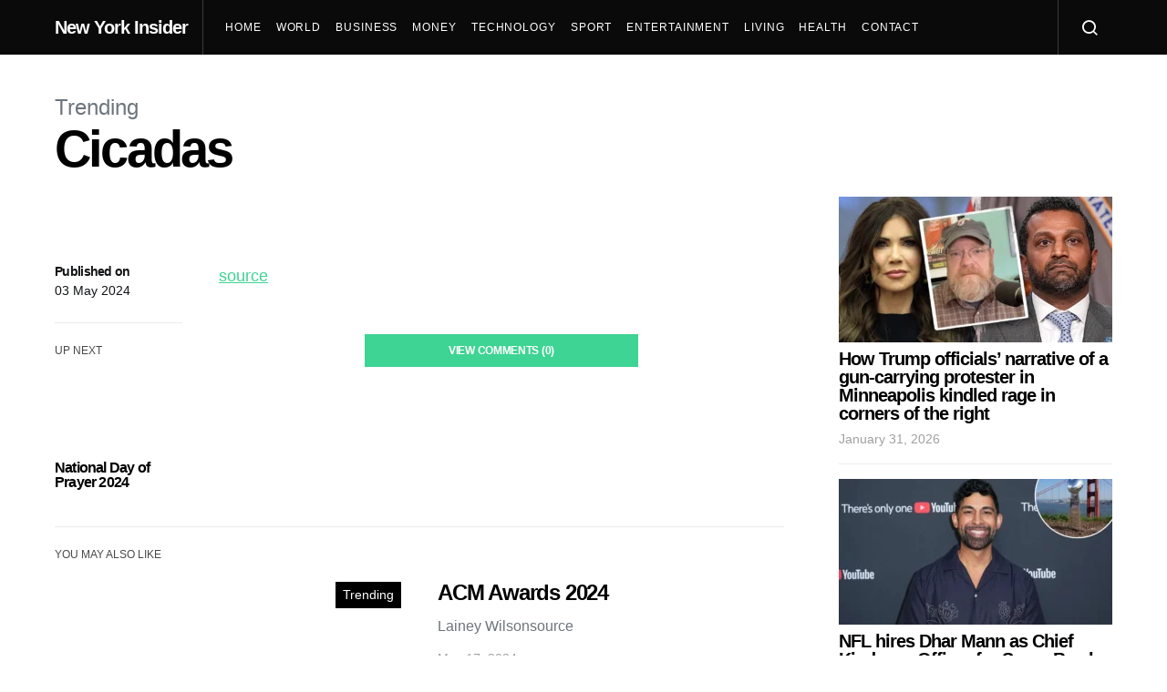

--- FILE ---
content_type: text/html; charset=UTF-8
request_url: https://newyorkinsider.net/trending/2024/05/03/cicadas/
body_size: 21941
content:
<!doctype html>
<html dir="ltr" lang="en-US" prefix="og: https://ogp.me/ns#">
<head>
	<!-- Google tag (gtag.js) -->
<script async src="https://www.googletagmanager.com/gtag/js?id=G-0EB27HR5JQ"></script>
<script>
  window.dataLayer = window.dataLayer || [];
  function gtag(){dataLayer.push(arguments);}
  gtag('js', new Date());

  gtag('config', 'G-0EB27HR5JQ');
</script>
	
	<script async src="https://pagead2.googlesyndication.com/pagead/js/adsbygoogle.js?client=ca-pub-1696560679142424"
     crossorigin="anonymous"></script>
	
	
	<meta charset="UTF-8">
	<meta name="viewport" content="width=device-width, initial-scale=1">
	<link rel="profile" href="http://gmpg.org/xfn/11">

	<title>Cicadas – New York Insider</title>

		<!-- All in One SEO 4.9.3 - aioseo.com -->
	<meta name="description" content="source" />
	<meta name="robots" content="max-image-preview:large" />
	<meta name="author" content="Michael"/>
	<link rel="canonical" href="https://newyorkinsider.net/trending/2024/05/03/cicadas/" />
	<meta name="generator" content="All in One SEO (AIOSEO) 4.9.3" />
		<meta property="og:locale" content="en_US" />
		<meta property="og:site_name" content="New York Insider" />
		<meta property="og:type" content="article" />
		<meta property="og:title" content="Cicadas – New York Insider" />
		<meta property="og:description" content="source" />
		<meta property="og:url" content="https://newyorkinsider.net/trending/2024/05/03/cicadas/" />
		<meta property="og:image" content="https://newyorkinsider.net/wp-content/uploads/2024/05/wp-header-logo-46.png" />
		<meta property="og:image:secure_url" content="https://newyorkinsider.net/wp-content/uploads/2024/05/wp-header-logo-46.png" />
		<meta property="article:published_time" content="2024-05-03T05:16:09+00:00" />
		<meta property="article:modified_time" content="2024-05-03T05:16:09+00:00" />
		<meta name="twitter:card" content="summary_large_image" />
		<meta name="twitter:title" content="Cicadas – New York Insider" />
		<meta name="twitter:description" content="source" />
		<meta name="twitter:image" content="https://newyorkinsider.net/wp-content/uploads/2024/05/wp-header-logo-46.png" />
		<script type="application/ld+json" class="aioseo-schema">
			{"@context":"https:\/\/schema.org","@graph":[{"@type":"BlogPosting","@id":"https:\/\/newyorkinsider.net\/trending\/2024\/05\/03\/cicadas\/#blogposting","name":"Cicadas \u2013 New York Insider","headline":"Cicadas","author":{"@id":"https:\/\/newyorkinsider.net\/author\/michael\/#author"},"publisher":{"@id":"https:\/\/newyorkinsider.net\/#organization"},"image":{"@type":"ImageObject","url":"https:\/\/newyorkinsider.net\/wp-content\/uploads\/2024\/05\/wp-header-logo-46.png"},"datePublished":"2024-05-03T05:16:09+00:00","dateModified":"2024-05-03T05:16:09+00:00","inLanguage":"en-US","mainEntityOfPage":{"@id":"https:\/\/newyorkinsider.net\/trending\/2024\/05\/03\/cicadas\/#webpage"},"isPartOf":{"@id":"https:\/\/newyorkinsider.net\/trending\/2024\/05\/03\/cicadas\/#webpage"},"articleSection":"Trending"},{"@type":"BreadcrumbList","@id":"https:\/\/newyorkinsider.net\/trending\/2024\/05\/03\/cicadas\/#breadcrumblist","itemListElement":[{"@type":"ListItem","@id":"https:\/\/newyorkinsider.net#listItem","position":1,"name":"Home","item":"https:\/\/newyorkinsider.net","nextItem":{"@type":"ListItem","@id":"https:\/\/newyorkinsider.net\/category\/trending\/#listItem","name":"Trending"}},{"@type":"ListItem","@id":"https:\/\/newyorkinsider.net\/category\/trending\/#listItem","position":2,"name":"Trending","item":"https:\/\/newyorkinsider.net\/category\/trending\/","nextItem":{"@type":"ListItem","@id":"https:\/\/newyorkinsider.net\/trending\/2024\/05\/03\/cicadas\/#listItem","name":"Cicadas"},"previousItem":{"@type":"ListItem","@id":"https:\/\/newyorkinsider.net#listItem","name":"Home"}},{"@type":"ListItem","@id":"https:\/\/newyorkinsider.net\/trending\/2024\/05\/03\/cicadas\/#listItem","position":3,"name":"Cicadas","previousItem":{"@type":"ListItem","@id":"https:\/\/newyorkinsider.net\/category\/trending\/#listItem","name":"Trending"}}]},{"@type":"Organization","@id":"https:\/\/newyorkinsider.net\/#organization","name":"New York Insider","description":"Your Inside Track to New York's Latest and Greatest","url":"https:\/\/newyorkinsider.net\/","logo":{"@type":"ImageObject","url":"https:\/\/newyorkinsider.net\/wp-content\/uploads\/2024\/03\/new-york-insider.png","@id":"https:\/\/newyorkinsider.net\/trending\/2024\/05\/03\/cicadas\/#organizationLogo","width":600,"height":400},"image":{"@id":"https:\/\/newyorkinsider.net\/trending\/2024\/05\/03\/cicadas\/#organizationLogo"}},{"@type":"Person","@id":"https:\/\/newyorkinsider.net\/author\/michael\/#author","url":"https:\/\/newyorkinsider.net\/author\/michael\/","name":"Michael","image":{"@type":"ImageObject","@id":"https:\/\/newyorkinsider.net\/trending\/2024\/05\/03\/cicadas\/#authorImage","url":"https:\/\/secure.gravatar.com\/avatar\/fef5a62b6bfabef24b063afd7a06692a96c3f8f5c7852390de5ef8beaa9d9ac1?s=96&d=mm&r=g","width":96,"height":96,"caption":"Michael"}},{"@type":"WebPage","@id":"https:\/\/newyorkinsider.net\/trending\/2024\/05\/03\/cicadas\/#webpage","url":"https:\/\/newyorkinsider.net\/trending\/2024\/05\/03\/cicadas\/","name":"Cicadas \u2013 New York Insider","description":"source","inLanguage":"en-US","isPartOf":{"@id":"https:\/\/newyorkinsider.net\/#website"},"breadcrumb":{"@id":"https:\/\/newyorkinsider.net\/trending\/2024\/05\/03\/cicadas\/#breadcrumblist"},"author":{"@id":"https:\/\/newyorkinsider.net\/author\/michael\/#author"},"creator":{"@id":"https:\/\/newyorkinsider.net\/author\/michael\/#author"},"image":{"@type":"ImageObject","url":"https:\/\/newyorkinsider.net\/wp-content\/uploads\/2024\/05\/wp-header-logo-46.png","@id":"https:\/\/newyorkinsider.net\/trending\/2024\/05\/03\/cicadas\/#mainImage"},"primaryImageOfPage":{"@id":"https:\/\/newyorkinsider.net\/trending\/2024\/05\/03\/cicadas\/#mainImage"},"datePublished":"2024-05-03T05:16:09+00:00","dateModified":"2024-05-03T05:16:09+00:00"},{"@type":"WebSite","@id":"https:\/\/newyorkinsider.net\/#website","url":"https:\/\/newyorkinsider.net\/","name":"New York Insider","alternateName":"New York Insider","description":"Your Inside Track to New York's Latest and Greatest","inLanguage":"en-US","publisher":{"@id":"https:\/\/newyorkinsider.net\/#organization"}}]}
		</script>
		<!-- All in One SEO -->

<link rel="alternate" type="application/rss+xml" title="New York Insider &raquo; Feed" href="https://newyorkinsider.net/feed/" />
<link rel="alternate" type="application/rss+xml" title="New York Insider &raquo; Comments Feed" href="https://newyorkinsider.net/comments/feed/" />
<link rel="alternate" type="application/rss+xml" title="New York Insider &raquo; Cicadas Comments Feed" href="https://newyorkinsider.net/trending/2024/05/03/cicadas/feed/" />
<link rel="alternate" title="oEmbed (JSON)" type="application/json+oembed" href="https://newyorkinsider.net/wp-json/oembed/1.0/embed?url=https%3A%2F%2Fnewyorkinsider.net%2Ftrending%2F2024%2F05%2F03%2Fcicadas%2F" />
<link rel="alternate" title="oEmbed (XML)" type="text/xml+oembed" href="https://newyorkinsider.net/wp-json/oembed/1.0/embed?url=https%3A%2F%2Fnewyorkinsider.net%2Ftrending%2F2024%2F05%2F03%2Fcicadas%2F&#038;format=xml" />
<style id='wp-img-auto-sizes-contain-inline-css'>
img:is([sizes=auto i],[sizes^="auto," i]){contain-intrinsic-size:3000px 1500px}
/*# sourceURL=wp-img-auto-sizes-contain-inline-css */
</style>

<link rel='alternate stylesheet' id='powerkit-icons-css' href='https://newyorkinsider.net/wp-content/plugins/powerkit/assets/fonts/powerkit-icons.woff?ver=2.9.3' as='font' type='font/wof' crossorigin />
<link rel='stylesheet' id='powerkit-css' href='https://newyorkinsider.net/wp-content/plugins/powerkit/assets/css/powerkit.css?ver=2.9.3' media='all' />
<style id='wp-emoji-styles-inline-css'>

	img.wp-smiley, img.emoji {
		display: inline !important;
		border: none !important;
		box-shadow: none !important;
		height: 1em !important;
		width: 1em !important;
		margin: 0 0.07em !important;
		vertical-align: -0.1em !important;
		background: none !important;
		padding: 0 !important;
	}
/*# sourceURL=wp-emoji-styles-inline-css */
</style>
<link rel='stylesheet' id='wp-block-library-css' href='https://newyorkinsider.net/wp-includes/css/dist/block-library/style.min.css?ver=6.9' media='all' />
<style id='wp-block-categories-inline-css'>
.wp-block-categories{box-sizing:border-box}.wp-block-categories.alignleft{margin-right:2em}.wp-block-categories.alignright{margin-left:2em}.wp-block-categories.wp-block-categories-dropdown.aligncenter{text-align:center}.wp-block-categories .wp-block-categories__label{display:block;width:100%}
/*# sourceURL=https://newyorkinsider.net/wp-includes/blocks/categories/style.min.css */
</style>
<style id='wp-block-heading-inline-css'>
h1:where(.wp-block-heading).has-background,h2:where(.wp-block-heading).has-background,h3:where(.wp-block-heading).has-background,h4:where(.wp-block-heading).has-background,h5:where(.wp-block-heading).has-background,h6:where(.wp-block-heading).has-background{padding:1.25em 2.375em}h1.has-text-align-left[style*=writing-mode]:where([style*=vertical-lr]),h1.has-text-align-right[style*=writing-mode]:where([style*=vertical-rl]),h2.has-text-align-left[style*=writing-mode]:where([style*=vertical-lr]),h2.has-text-align-right[style*=writing-mode]:where([style*=vertical-rl]),h3.has-text-align-left[style*=writing-mode]:where([style*=vertical-lr]),h3.has-text-align-right[style*=writing-mode]:where([style*=vertical-rl]),h4.has-text-align-left[style*=writing-mode]:where([style*=vertical-lr]),h4.has-text-align-right[style*=writing-mode]:where([style*=vertical-rl]),h5.has-text-align-left[style*=writing-mode]:where([style*=vertical-lr]),h5.has-text-align-right[style*=writing-mode]:where([style*=vertical-rl]),h6.has-text-align-left[style*=writing-mode]:where([style*=vertical-lr]),h6.has-text-align-right[style*=writing-mode]:where([style*=vertical-rl]){rotate:180deg}
/*# sourceURL=https://newyorkinsider.net/wp-includes/blocks/heading/style.min.css */
</style>
<style id='wp-block-latest-posts-inline-css'>
.wp-block-latest-posts{box-sizing:border-box}.wp-block-latest-posts.alignleft{margin-right:2em}.wp-block-latest-posts.alignright{margin-left:2em}.wp-block-latest-posts.wp-block-latest-posts__list{list-style:none}.wp-block-latest-posts.wp-block-latest-posts__list li{clear:both;overflow-wrap:break-word}.wp-block-latest-posts.is-grid{display:flex;flex-wrap:wrap}.wp-block-latest-posts.is-grid li{margin:0 1.25em 1.25em 0;width:100%}@media (min-width:600px){.wp-block-latest-posts.columns-2 li{width:calc(50% - .625em)}.wp-block-latest-posts.columns-2 li:nth-child(2n){margin-right:0}.wp-block-latest-posts.columns-3 li{width:calc(33.33333% - .83333em)}.wp-block-latest-posts.columns-3 li:nth-child(3n){margin-right:0}.wp-block-latest-posts.columns-4 li{width:calc(25% - .9375em)}.wp-block-latest-posts.columns-4 li:nth-child(4n){margin-right:0}.wp-block-latest-posts.columns-5 li{width:calc(20% - 1em)}.wp-block-latest-posts.columns-5 li:nth-child(5n){margin-right:0}.wp-block-latest-posts.columns-6 li{width:calc(16.66667% - 1.04167em)}.wp-block-latest-posts.columns-6 li:nth-child(6n){margin-right:0}}:root :where(.wp-block-latest-posts.is-grid){padding:0}:root :where(.wp-block-latest-posts.wp-block-latest-posts__list){padding-left:0}.wp-block-latest-posts__post-author,.wp-block-latest-posts__post-date{display:block;font-size:.8125em}.wp-block-latest-posts__post-excerpt,.wp-block-latest-posts__post-full-content{margin-bottom:1em;margin-top:.5em}.wp-block-latest-posts__featured-image a{display:inline-block}.wp-block-latest-posts__featured-image img{height:auto;max-width:100%;width:auto}.wp-block-latest-posts__featured-image.alignleft{float:left;margin-right:1em}.wp-block-latest-posts__featured-image.alignright{float:right;margin-left:1em}.wp-block-latest-posts__featured-image.aligncenter{margin-bottom:1em;text-align:center}
/*# sourceURL=https://newyorkinsider.net/wp-includes/blocks/latest-posts/style.min.css */
</style>
<style id='wp-block-search-inline-css'>
.wp-block-search__button{margin-left:10px;word-break:normal}.wp-block-search__button.has-icon{line-height:0}.wp-block-search__button svg{height:1.25em;min-height:24px;min-width:24px;width:1.25em;fill:currentColor;vertical-align:text-bottom}:where(.wp-block-search__button){border:1px solid #ccc;padding:6px 10px}.wp-block-search__inside-wrapper{display:flex;flex:auto;flex-wrap:nowrap;max-width:100%}.wp-block-search__label{width:100%}.wp-block-search.wp-block-search__button-only .wp-block-search__button{box-sizing:border-box;display:flex;flex-shrink:0;justify-content:center;margin-left:0;max-width:100%}.wp-block-search.wp-block-search__button-only .wp-block-search__inside-wrapper{min-width:0!important;transition-property:width}.wp-block-search.wp-block-search__button-only .wp-block-search__input{flex-basis:100%;transition-duration:.3s}.wp-block-search.wp-block-search__button-only.wp-block-search__searchfield-hidden,.wp-block-search.wp-block-search__button-only.wp-block-search__searchfield-hidden .wp-block-search__inside-wrapper{overflow:hidden}.wp-block-search.wp-block-search__button-only.wp-block-search__searchfield-hidden .wp-block-search__input{border-left-width:0!important;border-right-width:0!important;flex-basis:0;flex-grow:0;margin:0;min-width:0!important;padding-left:0!important;padding-right:0!important;width:0!important}:where(.wp-block-search__input){appearance:none;border:1px solid #949494;flex-grow:1;font-family:inherit;font-size:inherit;font-style:inherit;font-weight:inherit;letter-spacing:inherit;line-height:inherit;margin-left:0;margin-right:0;min-width:3rem;padding:8px;text-decoration:unset!important;text-transform:inherit}:where(.wp-block-search__button-inside .wp-block-search__inside-wrapper){background-color:#fff;border:1px solid #949494;box-sizing:border-box;padding:4px}:where(.wp-block-search__button-inside .wp-block-search__inside-wrapper) .wp-block-search__input{border:none;border-radius:0;padding:0 4px}:where(.wp-block-search__button-inside .wp-block-search__inside-wrapper) .wp-block-search__input:focus{outline:none}:where(.wp-block-search__button-inside .wp-block-search__inside-wrapper) :where(.wp-block-search__button){padding:4px 8px}.wp-block-search.aligncenter .wp-block-search__inside-wrapper{margin:auto}.wp-block[data-align=right] .wp-block-search.wp-block-search__button-only .wp-block-search__inside-wrapper{float:right}
/*# sourceURL=https://newyorkinsider.net/wp-includes/blocks/search/style.min.css */
</style>
<style id='wp-block-group-inline-css'>
.wp-block-group{box-sizing:border-box}:where(.wp-block-group.wp-block-group-is-layout-constrained){position:relative}
/*# sourceURL=https://newyorkinsider.net/wp-includes/blocks/group/style.min.css */
</style>
<style id='global-styles-inline-css'>
:root{--wp--preset--aspect-ratio--square: 1;--wp--preset--aspect-ratio--4-3: 4/3;--wp--preset--aspect-ratio--3-4: 3/4;--wp--preset--aspect-ratio--3-2: 3/2;--wp--preset--aspect-ratio--2-3: 2/3;--wp--preset--aspect-ratio--16-9: 16/9;--wp--preset--aspect-ratio--9-16: 9/16;--wp--preset--color--black: #000000;--wp--preset--color--cyan-bluish-gray: #abb8c3;--wp--preset--color--white: #ffffff;--wp--preset--color--pale-pink: #f78da7;--wp--preset--color--vivid-red: #cf2e2e;--wp--preset--color--luminous-vivid-orange: #ff6900;--wp--preset--color--luminous-vivid-amber: #fcb900;--wp--preset--color--light-green-cyan: #7bdcb5;--wp--preset--color--vivid-green-cyan: #00d084;--wp--preset--color--pale-cyan-blue: #8ed1fc;--wp--preset--color--vivid-cyan-blue: #0693e3;--wp--preset--color--vivid-purple: #9b51e0;--wp--preset--gradient--vivid-cyan-blue-to-vivid-purple: linear-gradient(135deg,rgb(6,147,227) 0%,rgb(155,81,224) 100%);--wp--preset--gradient--light-green-cyan-to-vivid-green-cyan: linear-gradient(135deg,rgb(122,220,180) 0%,rgb(0,208,130) 100%);--wp--preset--gradient--luminous-vivid-amber-to-luminous-vivid-orange: linear-gradient(135deg,rgb(252,185,0) 0%,rgb(255,105,0) 100%);--wp--preset--gradient--luminous-vivid-orange-to-vivid-red: linear-gradient(135deg,rgb(255,105,0) 0%,rgb(207,46,46) 100%);--wp--preset--gradient--very-light-gray-to-cyan-bluish-gray: linear-gradient(135deg,rgb(238,238,238) 0%,rgb(169,184,195) 100%);--wp--preset--gradient--cool-to-warm-spectrum: linear-gradient(135deg,rgb(74,234,220) 0%,rgb(151,120,209) 20%,rgb(207,42,186) 40%,rgb(238,44,130) 60%,rgb(251,105,98) 80%,rgb(254,248,76) 100%);--wp--preset--gradient--blush-light-purple: linear-gradient(135deg,rgb(255,206,236) 0%,rgb(152,150,240) 100%);--wp--preset--gradient--blush-bordeaux: linear-gradient(135deg,rgb(254,205,165) 0%,rgb(254,45,45) 50%,rgb(107,0,62) 100%);--wp--preset--gradient--luminous-dusk: linear-gradient(135deg,rgb(255,203,112) 0%,rgb(199,81,192) 50%,rgb(65,88,208) 100%);--wp--preset--gradient--pale-ocean: linear-gradient(135deg,rgb(255,245,203) 0%,rgb(182,227,212) 50%,rgb(51,167,181) 100%);--wp--preset--gradient--electric-grass: linear-gradient(135deg,rgb(202,248,128) 0%,rgb(113,206,126) 100%);--wp--preset--gradient--midnight: linear-gradient(135deg,rgb(2,3,129) 0%,rgb(40,116,252) 100%);--wp--preset--font-size--small: 13px;--wp--preset--font-size--medium: 20px;--wp--preset--font-size--large: 36px;--wp--preset--font-size--x-large: 42px;--wp--preset--spacing--20: 0.44rem;--wp--preset--spacing--30: 0.67rem;--wp--preset--spacing--40: 1rem;--wp--preset--spacing--50: 1.5rem;--wp--preset--spacing--60: 2.25rem;--wp--preset--spacing--70: 3.38rem;--wp--preset--spacing--80: 5.06rem;--wp--preset--shadow--natural: 6px 6px 9px rgba(0, 0, 0, 0.2);--wp--preset--shadow--deep: 12px 12px 50px rgba(0, 0, 0, 0.4);--wp--preset--shadow--sharp: 6px 6px 0px rgba(0, 0, 0, 0.2);--wp--preset--shadow--outlined: 6px 6px 0px -3px rgb(255, 255, 255), 6px 6px rgb(0, 0, 0);--wp--preset--shadow--crisp: 6px 6px 0px rgb(0, 0, 0);}:where(.is-layout-flex){gap: 0.5em;}:where(.is-layout-grid){gap: 0.5em;}body .is-layout-flex{display: flex;}.is-layout-flex{flex-wrap: wrap;align-items: center;}.is-layout-flex > :is(*, div){margin: 0;}body .is-layout-grid{display: grid;}.is-layout-grid > :is(*, div){margin: 0;}:where(.wp-block-columns.is-layout-flex){gap: 2em;}:where(.wp-block-columns.is-layout-grid){gap: 2em;}:where(.wp-block-post-template.is-layout-flex){gap: 1.25em;}:where(.wp-block-post-template.is-layout-grid){gap: 1.25em;}.has-black-color{color: var(--wp--preset--color--black) !important;}.has-cyan-bluish-gray-color{color: var(--wp--preset--color--cyan-bluish-gray) !important;}.has-white-color{color: var(--wp--preset--color--white) !important;}.has-pale-pink-color{color: var(--wp--preset--color--pale-pink) !important;}.has-vivid-red-color{color: var(--wp--preset--color--vivid-red) !important;}.has-luminous-vivid-orange-color{color: var(--wp--preset--color--luminous-vivid-orange) !important;}.has-luminous-vivid-amber-color{color: var(--wp--preset--color--luminous-vivid-amber) !important;}.has-light-green-cyan-color{color: var(--wp--preset--color--light-green-cyan) !important;}.has-vivid-green-cyan-color{color: var(--wp--preset--color--vivid-green-cyan) !important;}.has-pale-cyan-blue-color{color: var(--wp--preset--color--pale-cyan-blue) !important;}.has-vivid-cyan-blue-color{color: var(--wp--preset--color--vivid-cyan-blue) !important;}.has-vivid-purple-color{color: var(--wp--preset--color--vivid-purple) !important;}.has-black-background-color{background-color: var(--wp--preset--color--black) !important;}.has-cyan-bluish-gray-background-color{background-color: var(--wp--preset--color--cyan-bluish-gray) !important;}.has-white-background-color{background-color: var(--wp--preset--color--white) !important;}.has-pale-pink-background-color{background-color: var(--wp--preset--color--pale-pink) !important;}.has-vivid-red-background-color{background-color: var(--wp--preset--color--vivid-red) !important;}.has-luminous-vivid-orange-background-color{background-color: var(--wp--preset--color--luminous-vivid-orange) !important;}.has-luminous-vivid-amber-background-color{background-color: var(--wp--preset--color--luminous-vivid-amber) !important;}.has-light-green-cyan-background-color{background-color: var(--wp--preset--color--light-green-cyan) !important;}.has-vivid-green-cyan-background-color{background-color: var(--wp--preset--color--vivid-green-cyan) !important;}.has-pale-cyan-blue-background-color{background-color: var(--wp--preset--color--pale-cyan-blue) !important;}.has-vivid-cyan-blue-background-color{background-color: var(--wp--preset--color--vivid-cyan-blue) !important;}.has-vivid-purple-background-color{background-color: var(--wp--preset--color--vivid-purple) !important;}.has-black-border-color{border-color: var(--wp--preset--color--black) !important;}.has-cyan-bluish-gray-border-color{border-color: var(--wp--preset--color--cyan-bluish-gray) !important;}.has-white-border-color{border-color: var(--wp--preset--color--white) !important;}.has-pale-pink-border-color{border-color: var(--wp--preset--color--pale-pink) !important;}.has-vivid-red-border-color{border-color: var(--wp--preset--color--vivid-red) !important;}.has-luminous-vivid-orange-border-color{border-color: var(--wp--preset--color--luminous-vivid-orange) !important;}.has-luminous-vivid-amber-border-color{border-color: var(--wp--preset--color--luminous-vivid-amber) !important;}.has-light-green-cyan-border-color{border-color: var(--wp--preset--color--light-green-cyan) !important;}.has-vivid-green-cyan-border-color{border-color: var(--wp--preset--color--vivid-green-cyan) !important;}.has-pale-cyan-blue-border-color{border-color: var(--wp--preset--color--pale-cyan-blue) !important;}.has-vivid-cyan-blue-border-color{border-color: var(--wp--preset--color--vivid-cyan-blue) !important;}.has-vivid-purple-border-color{border-color: var(--wp--preset--color--vivid-purple) !important;}.has-vivid-cyan-blue-to-vivid-purple-gradient-background{background: var(--wp--preset--gradient--vivid-cyan-blue-to-vivid-purple) !important;}.has-light-green-cyan-to-vivid-green-cyan-gradient-background{background: var(--wp--preset--gradient--light-green-cyan-to-vivid-green-cyan) !important;}.has-luminous-vivid-amber-to-luminous-vivid-orange-gradient-background{background: var(--wp--preset--gradient--luminous-vivid-amber-to-luminous-vivid-orange) !important;}.has-luminous-vivid-orange-to-vivid-red-gradient-background{background: var(--wp--preset--gradient--luminous-vivid-orange-to-vivid-red) !important;}.has-very-light-gray-to-cyan-bluish-gray-gradient-background{background: var(--wp--preset--gradient--very-light-gray-to-cyan-bluish-gray) !important;}.has-cool-to-warm-spectrum-gradient-background{background: var(--wp--preset--gradient--cool-to-warm-spectrum) !important;}.has-blush-light-purple-gradient-background{background: var(--wp--preset--gradient--blush-light-purple) !important;}.has-blush-bordeaux-gradient-background{background: var(--wp--preset--gradient--blush-bordeaux) !important;}.has-luminous-dusk-gradient-background{background: var(--wp--preset--gradient--luminous-dusk) !important;}.has-pale-ocean-gradient-background{background: var(--wp--preset--gradient--pale-ocean) !important;}.has-electric-grass-gradient-background{background: var(--wp--preset--gradient--electric-grass) !important;}.has-midnight-gradient-background{background: var(--wp--preset--gradient--midnight) !important;}.has-small-font-size{font-size: var(--wp--preset--font-size--small) !important;}.has-medium-font-size{font-size: var(--wp--preset--font-size--medium) !important;}.has-large-font-size{font-size: var(--wp--preset--font-size--large) !important;}.has-x-large-font-size{font-size: var(--wp--preset--font-size--x-large) !important;}
/*# sourceURL=global-styles-inline-css */
</style>

<style id='classic-theme-styles-inline-css'>
/*! This file is auto-generated */
.wp-block-button__link{color:#fff;background-color:#32373c;border-radius:9999px;box-shadow:none;text-decoration:none;padding:calc(.667em + 2px) calc(1.333em + 2px);font-size:1.125em}.wp-block-file__button{background:#32373c;color:#fff;text-decoration:none}
/*# sourceURL=/wp-includes/css/classic-themes.min.css */
</style>
<link rel='stylesheet' id='dashicons-css' href='https://newyorkinsider.net/wp-includes/css/dashicons.min.css?ver=6.9' media='all' />
<link rel='stylesheet' id='post-views-counter-frontend-css' href='https://newyorkinsider.net/wp-content/plugins/post-views-counter/css/frontend.min.css?ver=1.4.7' media='all' />
<link rel='stylesheet' id='powerkit-author-box-css' href='https://newyorkinsider.net/wp-content/plugins/powerkit/modules/author-box/public/css/public-powerkit-author-box.css?ver=2.9.3' media='all' />
<link rel='stylesheet' id='powerkit-basic-elements-css' href='https://newyorkinsider.net/wp-content/plugins/powerkit/modules/basic-elements/public/css/public-powerkit-basic-elements.css?ver=2.9.3' media='screen' />
<link rel='stylesheet' id='powerkit-coming-soon-css' href='https://newyorkinsider.net/wp-content/plugins/powerkit/modules/coming-soon/public/css/public-powerkit-coming-soon.css?ver=2.9.3' media='all' />
<link rel='stylesheet' id='powerkit-content-formatting-css' href='https://newyorkinsider.net/wp-content/plugins/powerkit/modules/content-formatting/public/css/public-powerkit-content-formatting.css?ver=2.9.3' media='all' />
<link rel='stylesheet' id='powerkit-сontributors-css' href='https://newyorkinsider.net/wp-content/plugins/powerkit/modules/contributors/public/css/public-powerkit-contributors.css?ver=2.9.3' media='all' />
<link rel='stylesheet' id='powerkit-facebook-css' href='https://newyorkinsider.net/wp-content/plugins/powerkit/modules/facebook/public/css/public-powerkit-facebook.css?ver=2.9.3' media='all' />
<link rel='stylesheet' id='powerkit-featured-categories-css' href='https://newyorkinsider.net/wp-content/plugins/powerkit/modules/featured-categories/public/css/public-powerkit-featured-categories.css?ver=2.9.3' media='all' />
<link rel='stylesheet' id='powerkit-inline-posts-css' href='https://newyorkinsider.net/wp-content/plugins/powerkit/modules/inline-posts/public/css/public-powerkit-inline-posts.css?ver=2.9.3' media='all' />
<link rel='stylesheet' id='powerkit-instagram-css' href='https://newyorkinsider.net/wp-content/plugins/powerkit/modules/instagram/public/css/public-powerkit-instagram.css?ver=2.9.3' media='all' />
<link rel='stylesheet' id='powerkit-justified-gallery-css' href='https://newyorkinsider.net/wp-content/plugins/powerkit/modules/justified-gallery/public/css/public-powerkit-justified-gallery.css?ver=2.9.3' media='all' />
<link rel='stylesheet' id='glightbox-css' href='https://newyorkinsider.net/wp-content/plugins/powerkit/modules/lightbox/public/css/glightbox.min.css?ver=2.9.3' media='all' />
<link rel='stylesheet' id='powerkit-lightbox-css' href='https://newyorkinsider.net/wp-content/plugins/powerkit/modules/lightbox/public/css/public-powerkit-lightbox.css?ver=2.9.3' media='all' />
<link rel='stylesheet' id='powerkit-opt-in-forms-css' href='https://newyorkinsider.net/wp-content/plugins/powerkit/modules/opt-in-forms/public/css/public-powerkit-opt-in-forms.css?ver=2.9.3' media='all' />
<link rel='stylesheet' id='powerkit-pinterest-css' href='https://newyorkinsider.net/wp-content/plugins/powerkit/modules/pinterest/public/css/public-powerkit-pinterest.css?ver=2.9.3' media='all' />
<link rel='stylesheet' id='powerkit-scroll-to-top-css' href='https://newyorkinsider.net/wp-content/plugins/powerkit/modules/scroll-to-top/public/css/public-powerkit-scroll-to-top.css?ver=2.9.3' media='all' />
<link rel='stylesheet' id='powerkit-share-buttons-css' href='https://newyorkinsider.net/wp-content/plugins/powerkit/modules/share-buttons/public/css/public-powerkit-share-buttons.css?ver=2.9.3' media='all' />
<link rel='stylesheet' id='powerkit-slider-gallery-css' href='https://newyorkinsider.net/wp-content/plugins/powerkit/modules/slider-gallery/public/css/public-powerkit-slider-gallery.css?ver=2.9.3' media='all' />
<link rel='stylesheet' id='powerkit-social-links-css' href='https://newyorkinsider.net/wp-content/plugins/powerkit/modules/social-links/public/css/public-powerkit-social-links.css?ver=2.9.3' media='all' />
<link rel='stylesheet' id='powerkit-table-of-contents-css' href='https://newyorkinsider.net/wp-content/plugins/powerkit/modules/table-of-contents/public/css/public-powerkit-table-of-contents.css?ver=2.9.3' media='all' />
<link rel='stylesheet' id='powerkit-twitter-css' href='https://newyorkinsider.net/wp-content/plugins/powerkit/modules/twitter/public/css/public-powerkit-twitter.css?ver=2.9.3' media='all' />
<link rel='stylesheet' id='powerkit-widget-about-css' href='https://newyorkinsider.net/wp-content/plugins/powerkit/modules/widget-about/public/css/public-powerkit-widget-about.css?ver=2.9.3' media='all' />
<link rel='stylesheet' id='csco-styles-css' href='https://newyorkinsider.net/wp-content/themes/spotlight/style.css?ver=1.7.3' media='all' />
<link rel='stylesheet' id='searchwp-live-search-css' href='https://newyorkinsider.net/wp-content/plugins/searchwp-live-ajax-search/assets/styles/style.css?ver=1.8.2' media='all' />
<style id='searchwp-live-search-inline-css'>
.searchwp-live-search-result .searchwp-live-search-result--title a {
  font-size: 16px;
}
.searchwp-live-search-result .searchwp-live-search-result--price {
  font-size: 14px;
}
.searchwp-live-search-result .searchwp-live-search-result--add-to-cart .button {
  font-size: 14px;
}

/*# sourceURL=searchwp-live-search-inline-css */
</style>
<script src="https://newyorkinsider.net/wp-includes/js/jquery/jquery.min.js?ver=3.7.1" id="jquery-core-js"></script>
<script src="https://newyorkinsider.net/wp-includes/js/jquery/jquery-migrate.min.js?ver=3.4.1" id="jquery-migrate-js"></script>
<link rel="https://api.w.org/" href="https://newyorkinsider.net/wp-json/" /><link rel="alternate" title="JSON" type="application/json" href="https://newyorkinsider.net/wp-json/wp/v2/posts/16667" /><link rel="EditURI" type="application/rsd+xml" title="RSD" href="https://newyorkinsider.net/xmlrpc.php?rsd" />
<meta name="generator" content="WordPress 6.9" />
<link rel='shortlink' href='https://newyorkinsider.net/?p=16667' />
<meta name="generator" content="performance-lab 3.2.0; plugins: ">
<link rel="icon" href="https://newyorkinsider.net/wp-content/uploads/2024/05/Screen-Shot-2024-05-10-at-16.21.22-80x80.png" sizes="32x32" />
<link rel="icon" href="https://newyorkinsider.net/wp-content/uploads/2024/05/Screen-Shot-2024-05-10-at-16.21.22.png" sizes="192x192" />
<link rel="apple-touch-icon" href="https://newyorkinsider.net/wp-content/uploads/2024/05/Screen-Shot-2024-05-10-at-16.21.22.png" />
<meta name="msapplication-TileImage" content="https://newyorkinsider.net/wp-content/uploads/2024/05/Screen-Shot-2024-05-10-at-16.21.22.png" />
<style id="kirki-inline-styles">a:hover, .entry-content a, .must-log-in a, blockquote:before, .cs-bg-dark .footer-title, .cs-bg-dark .pk-social-links-scheme-bold:not(.pk-social-links-scheme-light-rounded) .pk-social-links-link .pk-social-links-icon{color:#3ed493;}.wp-block-button .wp-block-button__link:not(.has-background), button, .button, input[type="button"], input[type="reset"], input[type="submit"], .cs-bg-dark .pk-social-links-scheme-light-rounded .pk-social-links-link:hover .pk-social-links-icon, article .cs-overlay .post-categories a:hover, .post-format-icon > a:hover, .cs-list-articles > li > a:hover:before, .pk-bg-primary, .pk-button-primary, .pk-badge-primary, h2.pk-heading-numbered:before, .pk-post-item .pk-post-thumbnail a:hover .pk-post-number, .post-comments-show button{background-color:#3ed493;}.pk-bg-overlay, .pk-zoom-icon-popup:after{background-color:rgba(10,10,10,0.56);}.navbar-primary, .header-default .offcanvas-header{background-color:#0a0a0a;}.navbar-nav .sub-menu, .navbar-nav .cs-mega-menu-has-categories .cs-mm-categories, .navbar-primary .navbar-dropdown-container{background-color:#1c1e21;}.navbar-nav > li.menu-item-has-children > .sub-menu:after, .navbar-primary .navbar-dropdown-container:after{border-bottom-color:#1c1e21;}.site-footer{background-color:#000000;}body{font-family:-apple-system, BlinkMacSystemFont, "Segoe UI", Roboto, Oxygen-Sans, Ubuntu, Cantarell, "Helvetica Neue", sans-serif;font-size:1rem;font-weight:400;letter-spacing:0px;}.cs-font-primary, button, .button, input[type="button"], input[type="reset"], input[type="submit"], .no-comments, .text-action, .cs-link-more, .share-total, .nav-links, .comment-reply-link, .post-tags a, .post-sidebar-tags a, .tagcloud a, .read-more, .navigation.pagination .nav-links > span, .navigation.pagination .nav-links > a, .pk-font-primary, .navbar-dropdown-btn-follow{font-family:-apple-system, BlinkMacSystemFont, "Segoe UI", Roboto, Oxygen-Sans, Ubuntu, Cantarell, "Helvetica Neue", sans-serif;font-size:0.75rem;font-weight:700;letter-spacing:-0.025em;text-transform:uppercase;}label, .cs-font-secondary, .post-meta, .archive-count, .page-subtitle, .site-description, figcaption, .wp-block-image figcaption, .wp-block-audio figcaption, .wp-block-embed figcaption, .wp-block-pullquote cite, .wp-block-pullquote footer, .wp-block-pullquote .wp-block-pullquote__citation, .wp-block-quote cite, .post-format-icon, .comment-metadata, .says, .logged-in-as, .must-log-in, .wp-caption-text, .widget_rss ul li .rss-date, blockquote cite, div[class*="meta-"], span[class*="meta-"], small, .post-sidebar-shares .total-shares, .cs-breadcrumbs, .cs-homepage-category-count, .pk-font-secondary{font-family:-apple-system, BlinkMacSystemFont, "Segoe UI", Roboto, Oxygen-Sans, Ubuntu, Cantarell, "Helvetica Neue", sans-serif;font-size:0.875rem;font-weight:400;letter-spacing:0px;text-transform:none;}.entry-content{font-family:inherit;font-size:inherit;font-weight:inherit;letter-spacing:inherit;}h1, h2, h3, h4, h5, h6, .h1, .h2, .h3, .h4, .h5, .h6, .site-title, .comment-author .fn, blockquote, .wp-block-quote, .wp-block-cover .wp-block-cover-image-text, .wp-block-cover .wp-block-cover-text, .wp-block-cover h2, .wp-block-cover-image .wp-block-cover-image-text, .wp-block-cover-image .wp-block-cover-text, .wp-block-cover-image h2, .wp-block-pullquote p, p.has-drop-cap:not(:focus):first-letter, .pk-font-heading, .post-sidebar-date .reader-text{font-family:-apple-system, BlinkMacSystemFont, "Segoe UI", Roboto, Oxygen-Sans, Ubuntu, Cantarell, "Helvetica Neue", sans-serif;font-weight:700;letter-spacing:-0.05em;text-transform:none;}.title-block, .pk-font-block{font-family:-apple-system, BlinkMacSystemFont, "Segoe UI", Roboto, Oxygen-Sans, Ubuntu, Cantarell, "Helvetica Neue", sans-serif;font-size:.75rem;font-weight:400;letter-spacing:0px;text-transform:uppercase;color:#474747;}.navbar-nav > li > a, .cs-mega-menu-child > a, .widget_archive li, .widget_categories li, .widget_meta li a, .widget_nav_menu .menu > li > a, .widget_pages .page_item a{font-family:-apple-system, BlinkMacSystemFont, "Segoe UI", Roboto, Oxygen-Sans, Ubuntu, Cantarell, "Helvetica Neue", sans-serif;font-size:0.75rem;font-weight:400;letter-spacing:0.075em;text-transform:uppercase;}.navbar-nav .sub-menu > li > a, .widget_categories .children li a, .widget_nav_menu .sub-menu > li > a{font-family:-apple-system, BlinkMacSystemFont, "Segoe UI", Roboto, Oxygen-Sans, Ubuntu, Cantarell, "Helvetica Neue", sans-serif;font-size:0.875rem;font-weight:400;letter-spacing:0px;text-transform:none;}</style><style id="wpforms-css-vars-root">
				:root {
					--wpforms-field-border-radius: 3px;
--wpforms-field-border-style: solid;
--wpforms-field-border-size: 1px;
--wpforms-field-background-color: #ffffff;
--wpforms-field-border-color: rgba( 0, 0, 0, 0.25 );
--wpforms-field-border-color-spare: rgba( 0, 0, 0, 0.25 );
--wpforms-field-text-color: rgba( 0, 0, 0, 0.7 );
--wpforms-field-menu-color: #ffffff;
--wpforms-label-color: rgba( 0, 0, 0, 0.85 );
--wpforms-label-sublabel-color: rgba( 0, 0, 0, 0.55 );
--wpforms-label-error-color: #d63637;
--wpforms-button-border-radius: 3px;
--wpforms-button-border-style: none;
--wpforms-button-border-size: 1px;
--wpforms-button-background-color: #066aab;
--wpforms-button-border-color: #066aab;
--wpforms-button-text-color: #ffffff;
--wpforms-page-break-color: #066aab;
--wpforms-background-image: none;
--wpforms-background-position: center center;
--wpforms-background-repeat: no-repeat;
--wpforms-background-size: cover;
--wpforms-background-width: 100px;
--wpforms-background-height: 100px;
--wpforms-background-color: rgba( 0, 0, 0, 0 );
--wpforms-background-url: none;
--wpforms-container-padding: 0px;
--wpforms-container-border-style: none;
--wpforms-container-border-width: 1px;
--wpforms-container-border-color: #000000;
--wpforms-container-border-radius: 3px;
--wpforms-field-size-input-height: 43px;
--wpforms-field-size-input-spacing: 15px;
--wpforms-field-size-font-size: 16px;
--wpforms-field-size-line-height: 19px;
--wpforms-field-size-padding-h: 14px;
--wpforms-field-size-checkbox-size: 16px;
--wpforms-field-size-sublabel-spacing: 5px;
--wpforms-field-size-icon-size: 1;
--wpforms-label-size-font-size: 16px;
--wpforms-label-size-line-height: 19px;
--wpforms-label-size-sublabel-font-size: 14px;
--wpforms-label-size-sublabel-line-height: 17px;
--wpforms-button-size-font-size: 17px;
--wpforms-button-size-height: 41px;
--wpforms-button-size-padding-h: 15px;
--wpforms-button-size-margin-top: 10px;
--wpforms-container-shadow-size-box-shadow: none;

				}
			</style></head>

<body class="wp-singular post-template-default single single-post postid-16667 single-format-standard wp-embed-responsive wp-theme-spotlight cs-page-layout-right header-default navbar-sticky-enabled sticky-sidebar-enabled stick-to-bottom block-align-enabled">

	<div class="site-overlay"></div>

	<div class="offcanvas">

		<div class="offcanvas-header cs-bg-navbar-dark">

			
			<nav class="navbar navbar-offcanvas">

									<a class="offcanvas-brand site-title" href="https://newyorkinsider.net/" rel="home">New York Insider</a>
					
				<button type="button" class="toggle-offcanvas button-round">
					<i class="cs-icon cs-icon-x"></i>
				</button>

			</nav>

			
		</div>

		<aside class="offcanvas-sidebar">
			<div class="offcanvas-inner">
				<div class="widget widget_nav_menu cs-d-lg-none"><div class="menu-menu-container"><ul id="menu-menu" class="menu"><li id="menu-item-3092" class="menu-item menu-item-type-post_type menu-item-object-page menu-item-home menu-item-3092"><a href="https://newyorkinsider.net/home-2/">Home</a></li>
<li id="menu-item-164" class="menu-item menu-item-type-taxonomy menu-item-object-category menu-item-164"><a href="https://newyorkinsider.net/category/world/">World</a></li>
<li id="menu-item-145" class="menu-item menu-item-type-taxonomy menu-item-object-category menu-item-145"><a href="https://newyorkinsider.net/category/business/">Business</a></li>
<li id="menu-item-163" class="menu-item menu-item-type-taxonomy menu-item-object-category menu-item-163"><a href="https://newyorkinsider.net/category/money/">Money</a></li>
<li id="menu-item-146" class="menu-item menu-item-type-taxonomy menu-item-object-category menu-item-146"><a href="https://newyorkinsider.net/category/technology/">Technology</a></li>
<li id="menu-item-144" class="menu-item menu-item-type-taxonomy menu-item-object-category menu-item-144"><a href="https://newyorkinsider.net/category/sport/">Sport</a></li>
<li id="menu-item-713" class="menu-item menu-item-type-taxonomy menu-item-object-category menu-item-713"><a href="https://newyorkinsider.net/category/entertainment/">Entertainment</a></li>
<li id="menu-item-715" class="menu-item menu-item-type-taxonomy menu-item-object-category menu-item-715"><a href="https://newyorkinsider.net/category/living/">Living</a></li>
<li id="menu-item-162" class="menu-item menu-item-type-taxonomy menu-item-object-category menu-item-162"><a href="https://newyorkinsider.net/category/health/">Health</a></li>
<li id="menu-item-8783" class="menu-item menu-item-type-post_type menu-item-object-page menu-item-8783"><a href="https://newyorkinsider.net/contact/">Contact</a></li>
</ul></div></div>
							</div>
		</aside>
	</div>

<div id="page" class="site">

	
	<div class="site-inner">

		
		<header id="masthead" class="site-header">

			
			

<nav class="navbar navbar-primary">

	
	<div class="navbar-wrap  cs-bg-navbar-dark">

		<div class="navbar-container">

			<div class="navbar-content">

						<button type="button" class="navbar-toggle-offcanvas toggle-offcanvas  cs-d-lg-none">
			<i class="cs-icon cs-icon-menu"></i>
		</button>
					<a class="navbar-brand site-title" href="https://newyorkinsider.net/" rel="home">New York Insider</a>
			<ul id="menu-menu-1" class="navbar-nav  cs-navbar-nav-submenu-dark"><li class="menu-item menu-item-type-post_type menu-item-object-page menu-item-home menu-item-3092"><a href="https://newyorkinsider.net/home-2/">Home</a></li>
<li class="menu-item menu-item-type-taxonomy menu-item-object-category menu-item-164"><a href="https://newyorkinsider.net/category/world/">World</a></li>
<li class="menu-item menu-item-type-taxonomy menu-item-object-category menu-item-145"><a href="https://newyorkinsider.net/category/business/">Business</a></li>
<li class="menu-item menu-item-type-taxonomy menu-item-object-category menu-item-163"><a href="https://newyorkinsider.net/category/money/">Money</a></li>
<li class="menu-item menu-item-type-taxonomy menu-item-object-category menu-item-146"><a href="https://newyorkinsider.net/category/technology/">Technology</a></li>
<li class="menu-item menu-item-type-taxonomy menu-item-object-category menu-item-144"><a href="https://newyorkinsider.net/category/sport/">Sport</a></li>
<li class="menu-item menu-item-type-taxonomy menu-item-object-category menu-item-713"><a href="https://newyorkinsider.net/category/entertainment/">Entertainment</a></li>
<li class="menu-item menu-item-type-taxonomy menu-item-object-category menu-item-715"><a href="https://newyorkinsider.net/category/living/">Living</a></li>
<li class="menu-item menu-item-type-taxonomy menu-item-object-category menu-item-162"><a href="https://newyorkinsider.net/category/health/">Health</a></li>
<li class="menu-item menu-item-type-post_type menu-item-object-page menu-item-8783"><a href="https://newyorkinsider.net/contact/">Contact</a></li>
</ul>		<button type="button" class="navbar-toggle-search toggle-search">
			<i class="cs-icon cs-icon-search"></i>
		</button>
		
			</div><!-- .navbar-content -->

		</div><!-- .navbar-container -->

	</div><!-- .navbar-wrap -->

	
<div class="site-search" id="search">
	<div class="cs-container">
		<div class="search-form-wrap">
			
<form role="search" method="get" class="search-form" action="https://newyorkinsider.net/">
	<label class="sr-only">Search for:</label>
	<div class="cs-input-group">
		<input type="search" value="" name="s" data-swplive="true" data-swpengine="default" data-swpconfig="default" class="search-field" placeholder="Enter your search topic" required>
		<button type="submit" class="search-submit">Search</button>
	</div>
</form>
			<span class="search-close"></span>
		</div>
	</div>
</div>

</nav><!-- .navbar -->

			
		</header><!-- #masthead -->

		
		
		<div class="site-content sidebar-enabled sidebar-right post-sidebar-enabled">

			
<section class="entry-header entry-single-header entry-header-standard entry-header-thumbnail">

	
	

	<div class="cs-container">

		
		
					<div class="entry-inline-meta">
				<div class="meta-category"><ul class="post-categories">
	<li><a href="https://newyorkinsider.net/category/trending/" rel="category tag">Trending</a></li></ul></div>			</div>
		
		<h1 class="entry-title">Cicadas</h1>
		
		
	</div>

	
</section>

			<div class="cs-container">

				
				<div id="content" class="main-content">

					
	<div id="primary" class="content-area">

		
		<main id="main" class="site-main">

			
			
				
					
<article id="post-16667" class="entry post-16667 post type-post status-publish format-standard has-post-thumbnail category-trending">

	
				<div class="post-media">
				<figure >
					<a href="https://newyorkinsider.net/wp-content/uploads/2024/05/wp-header-logo-46.png">
						<img width="1" height="1" src="https://newyorkinsider.net/wp-content/uploads/2024/05/wp-header-logo-46.png" class="pk-lazyload-disabled wp-post-image" alt="" decoding="async" />					</a>
									</figure>
			</div>
						<div class="entry-container">
									<div class="entry-sidebar-wrap">
								<div class="entry-post-next cs-d-none cs-d-lg-block">
			<h5 class="title-block">
				Up next			</h5>

			<article>
									<div class="entry-thumbnail">
						<div class="cs-overlay cs-overlay-simple cs-overlay-ratio cs-ratio-landscape cs-bg-dark">
							<div class="cs-overlay-background">
								<img width="1" height="1" src="https://newyorkinsider.net/wp-content/uploads/2024/05/wp-header-logo-47.png" class="attachment-csco-intermediate size-csco-intermediate wp-post-image" alt="" decoding="async" />							</div>
							<div class="cs-overlay-content">
															</div>
							<a href="https://newyorkinsider.net/trending/2024/05/03/national-day-of-prayer-2024/" class="cs-overlay-link"></a>
						</div>
					</div>
								<header class="entry-header">
					<h6 class="entry-title"><a href="https://newyorkinsider.net/trending/2024/05/03/national-day-of-prayer-2024/">National Day of Prayer 2024</a></h6>
									</header>
				</div>
		</section>
							<div class="entry-sidebar">
							
<section class="post-section post-sidebar-date">
	<time class="entry-date published" datetime="2024-05-03T05:16:09+00:00"><span class="reader-text published-text">Published on</span> 03 May 2024</time></section>
						</div>
					</div>
							
	<div class="entry-content-wrap">

		
		<div class="entry-content">

			<p><a href="https://trends.google.com/trends/trendingsearches/daily?geo=US#Cicadas">source</a></p>

		</div>
		


<div class="post-comments post-comments-button" id="comments-hide">

	
	
		<div id="respond" class="comment-respond">
		<h5 id="reply-title" class="title-block title-comment-reply">Leave a Reply <small><a rel="nofollow" id="cancel-comment-reply-link" href="/trending/2024/05/03/cicadas/#respond" style="display:none;">Cancel reply</a></small></h5><form action="https://newyorkinsider.net/wp-comments-post.php" method="post" id="commentform" class="comment-form"><p class="comment-notes"><span id="email-notes">Your email address will not be published.</span> <span class="required-field-message">Required fields are marked <span class="required">*</span></span></p><p class="comment-form-comment"><label for="comment">Comment <span class="required">*</span></label> <textarea id="comment" name="comment" cols="45" rows="8" maxlength="65525" required></textarea></p><p class="comment-form-author"><label for="author">Name <span class="required">*</span></label> <input id="author" name="author" type="text" value="" size="30" maxlength="245" autocomplete="name" required /></p>
<p class="comment-form-email"><label for="email">Email <span class="required">*</span></label> <input id="email" name="email" type="email" value="" size="30" maxlength="100" aria-describedby="email-notes" autocomplete="email" required /></p>
<p class="comment-form-url"><label for="url">Website</label> <input id="url" name="url" type="url" value="" size="30" maxlength="200" autocomplete="url" /></p>
<p class="comment-form-cookies-consent"><input id="wp-comment-cookies-consent" name="wp-comment-cookies-consent" type="checkbox" value="yes" /> <label for="wp-comment-cookies-consent">Save my name, email, and website in this browser for the next time I comment.</label></p>
<p class="form-submit"><input name="submit" type="submit" id="submit" class="submit" value="Post Comment" /> <input type='hidden' name='comment_post_ID' value='16667' id='comment_post_ID' />
<input type='hidden' name='comment_parent' id='comment_parent' value='0' />
</p></form>	</div><!-- #respond -->
	
</div><!-- .comments-area -->

	<div class="post-comments-show" id="comments">
		<button>View Comments (0)</button>
	</div>

	</div>

				</div>
			
</article>

				
	<section class="post-archive archive-related">

		<div class="archive-wrap">

			
			<h5 class="title-block">
				You May Also Like			</h5>

			<div class="archive-main">
				
<article class="layout-list post-17218 post type-post status-publish format-standard has-post-thumbnail category-trending">

	<div class="post-outer">

		<a class="post-link" href="https://newyorkinsider.net/trending/2024/05/17/acm-awards-2024/"></a>

		
					<div class="post-inner entry-thumbnail">
				<div class="cs-overlay cs-overlay-simple cs-overlay-ratio cs-ratio-landscape cs-bg-dark">
					<div class="cs-overlay-background">
						<img width="1" height="1" src="https://newyorkinsider.net/wp-content/uploads/2024/05/wp-header-logo-294.png" class="attachment-csco-thumbnail size-csco-thumbnail wp-post-image" alt="" decoding="async" />					</div>
					<div class="cs-overlay-content">
						<div class="meta-category"><ul class="post-categories">
	<li><a href="https://newyorkinsider.net/category/trending/" rel="category tag">Trending</a></li></ul></div>											</div>
				</div>
			</div>
		
		<div class="post-inner entry-inner">

			<div class="entry-data">

				<header class="entry-header">
					<h2 class="entry-title">ACM Awards 2024</h2>				</header>

				<div class="entry-excerpt">
					Lainey Wilsonsource
				</div>

				<ul class="post-meta"><li class="meta-date">May 17, 2024</li></ul>
			</div>

		</div>

	</div><!-- .post-outer -->

</article><!-- #post-17218 -->

<article class="layout-list post-15879 post type-post status-publish format-standard has-post-thumbnail category-trending">

	<div class="post-outer">

		<a class="post-link" href="https://newyorkinsider.net/trending/2024/04/12/akebono/"></a>

		
					<div class="post-inner entry-thumbnail">
				<div class="cs-overlay cs-overlay-simple cs-overlay-ratio cs-ratio-landscape cs-bg-dark">
					<div class="cs-overlay-background">
						<img width="1" height="1" src="https://newyorkinsider.net/wp-content/uploads/2024/04/wp-header-logo-625.png" class="attachment-csco-thumbnail size-csco-thumbnail wp-post-image" alt="" decoding="async" loading="lazy" />					</div>
					<div class="cs-overlay-content">
						<div class="meta-category"><ul class="post-categories">
	<li><a href="https://newyorkinsider.net/category/trending/" rel="category tag">Trending</a></li></ul></div>											</div>
				</div>
			</div>
		
		<div class="post-inner entry-inner">

			<div class="entry-data">

				<header class="entry-header">
					<h2 class="entry-title">Akebono</h2>				</header>

				<div class="entry-excerpt">
					source
				</div>

				<ul class="post-meta"><li class="meta-date">April 12, 2024</li></ul>
			</div>

		</div>

	</div><!-- .post-outer -->

</article><!-- #post-15879 -->

<article class="layout-list post-10534 post type-post status-publish format-standard has-post-thumbnail category-trending">

	<div class="post-outer">

		<a class="post-link" href="https://newyorkinsider.net/trending/2024/01/11/bitcoin-etf/"></a>

		
					<div class="post-inner entry-thumbnail">
				<div class="cs-overlay cs-overlay-simple cs-overlay-ratio cs-ratio-landscape cs-bg-dark">
					<div class="cs-overlay-background">
						<img width="1" height="1" src="https://newyorkinsider.net/wp-content/uploads/2024/01/wp-header-logo-295.png" class="attachment-csco-thumbnail size-csco-thumbnail wp-post-image" alt="" decoding="async" loading="lazy" />					</div>
					<div class="cs-overlay-content">
						<div class="meta-category"><ul class="post-categories">
	<li><a href="https://newyorkinsider.net/category/trending/" rel="category tag">Trending</a></li></ul></div>											</div>
				</div>
			</div>
		
		<div class="post-inner entry-inner">

			<div class="entry-data">

				<header class="entry-header">
					<h2 class="entry-title">Bitcoin ETF</h2>				</header>

				<div class="entry-excerpt">
					bitcoin etf approval, SEC, btc etfsource
				</div>

				<ul class="post-meta"><li class="meta-date">January 11, 2024</li></ul>
			</div>

		</div>

	</div><!-- .post-outer -->

</article><!-- #post-10534 -->

<article class="layout-list post-12206 post type-post status-publish format-standard has-post-thumbnail category-trending">

	<div class="post-outer">

		<a class="post-link" href="https://newyorkinsider.net/trending/2024/01/31/chronicle/"></a>

		
					<div class="post-inner entry-thumbnail">
				<div class="cs-overlay cs-overlay-simple cs-overlay-ratio cs-ratio-landscape cs-bg-dark">
					<div class="cs-overlay-background">
						<img width="1" height="1" src="https://newyorkinsider.net/wp-content/uploads/2024/01/wp-header-logo-1103.png" class="attachment-csco-thumbnail size-csco-thumbnail wp-post-image" alt="" decoding="async" loading="lazy" />					</div>
					<div class="cs-overlay-content">
						<div class="meta-category"><ul class="post-categories">
	<li><a href="https://newyorkinsider.net/category/trending/" rel="category tag">Trending</a></li></ul></div>											</div>
				</div>
			</div>
		
		<div class="post-inner entry-inner">

			<div class="entry-data">

				<header class="entry-header">
					<h2 class="entry-title">Chronicle</h2>				</header>

				<div class="entry-excerpt">
					source
				</div>

				<ul class="post-meta"><li class="meta-date">January 31, 2024</li></ul>
			</div>

		</div>

	</div><!-- .post-outer -->

</article><!-- #post-12206 -->
			</div>

		</div>

	</section>

	

			
			
		</main>

		
	</div><!-- .content-area -->


	<aside id="secondary" class="widget-area sidebar-area">
		<div class="sidebar sidebar-1">
						<div class="widget powerkit_widget_posts-3 powerkit_widget_posts">
			<div class="widget-body pk-widget-posts pk-widget-posts-template-default pk-widget-posts-template-large posts-per-page-3">
				<ul>
											<li class="pk-post-item">
								<article class="post-21619 post type-post status-publish format-standard has-post-thumbnail category-featured">
		<div class="pk-post-outer">
										<div class="pk-post-inner pk-post-thumbnail">
					<a href="https://newyorkinsider.net/featured/2026/01/31/how-trump-officials-narrative-of-a-gun-carrying-protester-in-minneapolis-kindled-rage-in-corners-of-the-right/" class="post-thumbnail">
						<img width="300" height="160" src="https://newyorkinsider.net/wp-content/uploads/2026/01/wp-header-logo-40-300x160.png" class="attachment-csco-intermediate-alternative size-csco-intermediate-alternative wp-post-image" alt="" decoding="async" loading="lazy" srcset="https://newyorkinsider.net/wp-content/uploads/2026/01/wp-header-logo-40-300x160.png 300w, https://newyorkinsider.net/wp-content/uploads/2026/01/wp-header-logo-40-260x140.png 260w, https://newyorkinsider.net/wp-content/uploads/2026/01/wp-header-logo-40-800x430.png 800w, https://newyorkinsider.net/wp-content/uploads/2026/01/wp-header-logo-40-560x300.png 560w, https://newyorkinsider.net/wp-content/uploads/2026/01/wp-header-logo-40-1160x620.png 1160w" sizes="auto, (max-width: 300px) 100vw, 300px" />
											</a>
				</div>
			
			<div class="pk-post-inner pk-post-data">
				
				
				<h5 class="entry-title">
					<a href="https://newyorkinsider.net/featured/2026/01/31/how-trump-officials-narrative-of-a-gun-carrying-protester-in-minneapolis-kindled-rage-in-corners-of-the-right/">How Trump officials’ narrative of a gun-carrying protester in Minneapolis kindled rage in corners of the right</a>
				</h5>

				<ul class="pk-post-meta post-meta"><li class="pk-meta-date meta-date"><a href="https://newyorkinsider.net/featured/2026/01/31/how-trump-officials-narrative-of-a-gun-carrying-protester-in-minneapolis-kindled-rage-in-corners-of-the-right/" rel="bookmark">January 31, 2026</a></li></ul>			</div>
		</div>
	</article>
							</li>
											<li class="pk-post-item">
								<article class="post-21617 post type-post status-publish format-standard has-post-thumbnail category-sport">
		<div class="pk-post-outer">
										<div class="pk-post-inner pk-post-thumbnail">
					<a href="https://newyorkinsider.net/sport/2026/01/30/nfl-hires-dhar-mann-as-chief-kindness-officer-for-super-bowl-2026-and-he-has-shady-criminal-past/" class="post-thumbnail">
						<img width="300" height="160" src="https://newyorkinsider.net/wp-content/uploads/2026/01/wp-header-logo-39-300x160.png" class="attachment-csco-intermediate-alternative size-csco-intermediate-alternative wp-post-image" alt="" decoding="async" loading="lazy" srcset="https://newyorkinsider.net/wp-content/uploads/2026/01/wp-header-logo-39-300x160.png 300w, https://newyorkinsider.net/wp-content/uploads/2026/01/wp-header-logo-39-260x140.png 260w, https://newyorkinsider.net/wp-content/uploads/2026/01/wp-header-logo-39-800x430.png 800w, https://newyorkinsider.net/wp-content/uploads/2026/01/wp-header-logo-39-560x300.png 560w, https://newyorkinsider.net/wp-content/uploads/2026/01/wp-header-logo-39-1160x620.png 1160w, https://newyorkinsider.net/wp-content/uploads/2026/01/wp-header-logo-39-1920x1024.png 1920w" sizes="auto, (max-width: 300px) 100vw, 300px" />
											</a>
				</div>
			
			<div class="pk-post-inner pk-post-data">
				
				
				<h5 class="entry-title">
					<a href="https://newyorkinsider.net/sport/2026/01/30/nfl-hires-dhar-mann-as-chief-kindness-officer-for-super-bowl-2026-and-he-has-shady-criminal-past/">NFL hires Dhar Mann as Chief Kindness Officer for Super Bowl 2026 — and he has shady criminal past</a>
				</h5>

				<ul class="pk-post-meta post-meta"><li class="pk-meta-date meta-date"><a href="https://newyorkinsider.net/sport/2026/01/30/nfl-hires-dhar-mann-as-chief-kindness-officer-for-super-bowl-2026-and-he-has-shady-criminal-past/" rel="bookmark">January 30, 2026</a></li></ul>			</div>
		</div>
	</article>
							</li>
											<li class="pk-post-item">
								<article class="post-21615 post type-post status-publish format-standard has-post-thumbnail category-featured">
		<div class="pk-post-outer">
										<div class="pk-post-inner pk-post-thumbnail">
					<a href="https://newyorkinsider.net/featured/2026/01/30/alex-pretti-should-have-faced-charges-for-spitting-on-agent-before-fatal-shooting-former-prosecutor/" class="post-thumbnail">
						<img width="300" height="160" src="https://newyorkinsider.net/wp-content/uploads/2026/01/wp-header-logo-38-300x160.png" class="attachment-csco-intermediate-alternative size-csco-intermediate-alternative wp-post-image" alt="" decoding="async" loading="lazy" srcset="https://newyorkinsider.net/wp-content/uploads/2026/01/wp-header-logo-38-300x160.png 300w, https://newyorkinsider.net/wp-content/uploads/2026/01/wp-header-logo-38-260x140.png 260w, https://newyorkinsider.net/wp-content/uploads/2026/01/wp-header-logo-38-800x430.png 800w, https://newyorkinsider.net/wp-content/uploads/2026/01/wp-header-logo-38-560x300.png 560w, https://newyorkinsider.net/wp-content/uploads/2026/01/wp-header-logo-38-1160x620.png 1160w" sizes="auto, (max-width: 300px) 100vw, 300px" />
											</a>
				</div>
			
			<div class="pk-post-inner pk-post-data">
				
				
				<h5 class="entry-title">
					<a href="https://newyorkinsider.net/featured/2026/01/30/alex-pretti-should-have-faced-charges-for-spitting-on-agent-before-fatal-shooting-former-prosecutor/">Alex Pretti should have faced charges for spitting on agent before fatal shooting: former prosecutor</a>
				</h5>

				<ul class="pk-post-meta post-meta"><li class="pk-meta-date meta-date"><a href="https://newyorkinsider.net/featured/2026/01/30/alex-pretti-should-have-faced-charges-for-spitting-on-agent-before-fatal-shooting-former-prosecutor/" rel="bookmark">January 30, 2026</a></li></ul>			</div>
		</div>
	</article>
							</li>
									</ul>
			</div>

			</div><div class="widget powerkit_widget_posts-4 powerkit_widget_posts">
			<div class="widget-body pk-widget-posts pk-widget-posts-template-default pk-widget-posts-template-list posts-per-page-5">
				<ul>
											<li class="pk-post-item">
								<article class="post-21619 post type-post status-publish format-standard has-post-thumbnail category-featured">
		<div class="pk-post-outer">
										<div class="pk-post-inner pk-post-thumbnail">
					<a href="https://newyorkinsider.net/featured/2026/01/31/how-trump-officials-narrative-of-a-gun-carrying-protester-in-minneapolis-kindled-rage-in-corners-of-the-right/" class="post-thumbnail">
						<img width="80" height="80" src="https://newyorkinsider.net/wp-content/uploads/2026/01/wp-header-logo-40-80x80.png" class="attachment-pk-small size-pk-small wp-post-image" alt="" decoding="async" loading="lazy" srcset="https://newyorkinsider.net/wp-content/uploads/2026/01/wp-header-logo-40-80x80.png 80w, https://newyorkinsider.net/wp-content/uploads/2026/01/wp-header-logo-40-150x150.png 150w" sizes="auto, (max-width: 80px) 100vw, 80px" />
											</a>
				</div>
			
			<div class="pk-post-inner pk-post-data">
				<div class="pk-meta-category meta-category"><ul class="post-categories">
	<li><a href="https://newyorkinsider.net/category/featured/" rel="category tag">Featured</a></li></ul></div>
				
				<h6 class="entry-title">
					<a href="https://newyorkinsider.net/featured/2026/01/31/how-trump-officials-narrative-of-a-gun-carrying-protester-in-minneapolis-kindled-rage-in-corners-of-the-right/">How Trump officials’ narrative of a gun-carrying protester in Minneapolis kindled rage in corners of the right</a>
				</h6>

				<ul class="pk-post-meta post-meta"><li class="pk-meta-date meta-date"><a href="https://newyorkinsider.net/featured/2026/01/31/how-trump-officials-narrative-of-a-gun-carrying-protester-in-minneapolis-kindled-rage-in-corners-of-the-right/" rel="bookmark">January 31, 2026</a></li></ul>			</div>
		</div>
	</article>
							</li>
											<li class="pk-post-item">
								<article class="post-21617 post type-post status-publish format-standard has-post-thumbnail category-sport">
		<div class="pk-post-outer">
										<div class="pk-post-inner pk-post-thumbnail">
					<a href="https://newyorkinsider.net/sport/2026/01/30/nfl-hires-dhar-mann-as-chief-kindness-officer-for-super-bowl-2026-and-he-has-shady-criminal-past/" class="post-thumbnail">
						<img width="80" height="80" src="https://newyorkinsider.net/wp-content/uploads/2026/01/wp-header-logo-39-80x80.png" class="attachment-pk-small size-pk-small wp-post-image" alt="" decoding="async" loading="lazy" srcset="https://newyorkinsider.net/wp-content/uploads/2026/01/wp-header-logo-39-80x80.png 80w, https://newyorkinsider.net/wp-content/uploads/2026/01/wp-header-logo-39-150x150.png 150w" sizes="auto, (max-width: 80px) 100vw, 80px" />
											</a>
				</div>
			
			<div class="pk-post-inner pk-post-data">
				<div class="pk-meta-category meta-category"><ul class="post-categories">
	<li><a href="https://newyorkinsider.net/category/sport/" rel="category tag">Sport</a></li></ul></div>
				
				<h6 class="entry-title">
					<a href="https://newyorkinsider.net/sport/2026/01/30/nfl-hires-dhar-mann-as-chief-kindness-officer-for-super-bowl-2026-and-he-has-shady-criminal-past/">NFL hires Dhar Mann as Chief Kindness Officer for Super Bowl 2026 — and he has shady criminal past</a>
				</h6>

				<ul class="pk-post-meta post-meta"><li class="pk-meta-date meta-date"><a href="https://newyorkinsider.net/sport/2026/01/30/nfl-hires-dhar-mann-as-chief-kindness-officer-for-super-bowl-2026-and-he-has-shady-criminal-past/" rel="bookmark">January 30, 2026</a></li></ul>			</div>
		</div>
	</article>
							</li>
											<li class="pk-post-item">
								<article class="post-21615 post type-post status-publish format-standard has-post-thumbnail category-featured">
		<div class="pk-post-outer">
										<div class="pk-post-inner pk-post-thumbnail">
					<a href="https://newyorkinsider.net/featured/2026/01/30/alex-pretti-should-have-faced-charges-for-spitting-on-agent-before-fatal-shooting-former-prosecutor/" class="post-thumbnail">
						<img width="80" height="80" src="https://newyorkinsider.net/wp-content/uploads/2026/01/wp-header-logo-38-80x80.png" class="attachment-pk-small size-pk-small wp-post-image" alt="" decoding="async" loading="lazy" srcset="https://newyorkinsider.net/wp-content/uploads/2026/01/wp-header-logo-38-80x80.png 80w, https://newyorkinsider.net/wp-content/uploads/2026/01/wp-header-logo-38-150x150.png 150w" sizes="auto, (max-width: 80px) 100vw, 80px" />
											</a>
				</div>
			
			<div class="pk-post-inner pk-post-data">
				<div class="pk-meta-category meta-category"><ul class="post-categories">
	<li><a href="https://newyorkinsider.net/category/featured/" rel="category tag">Featured</a></li></ul></div>
				
				<h6 class="entry-title">
					<a href="https://newyorkinsider.net/featured/2026/01/30/alex-pretti-should-have-faced-charges-for-spitting-on-agent-before-fatal-shooting-former-prosecutor/">Alex Pretti should have faced charges for spitting on agent before fatal shooting: former prosecutor</a>
				</h6>

				<ul class="pk-post-meta post-meta"><li class="pk-meta-date meta-date"><a href="https://newyorkinsider.net/featured/2026/01/30/alex-pretti-should-have-faced-charges-for-spitting-on-agent-before-fatal-shooting-former-prosecutor/" rel="bookmark">January 30, 2026</a></li></ul>			</div>
		</div>
	</article>
							</li>
											<li class="pk-post-item">
								<article class="post-21608 post type-post status-publish format-standard has-post-thumbnail category-featured">
		<div class="pk-post-outer">
										<div class="pk-post-inner pk-post-thumbnail">
					<a href="https://newyorkinsider.net/featured/2026/01/29/georgia-assistant-principal-accused-of-stealing-nearly-1k-in-walmart-merchandise-at-self-checkout/" class="post-thumbnail">
						<img width="80" height="80" src="https://newyorkinsider.net/wp-content/uploads/2026/01/wp-header-logo-37-80x80.png" class="attachment-pk-small size-pk-small wp-post-image" alt="" decoding="async" loading="lazy" srcset="https://newyorkinsider.net/wp-content/uploads/2026/01/wp-header-logo-37-80x80.png 80w, https://newyorkinsider.net/wp-content/uploads/2026/01/wp-header-logo-37-150x150.png 150w" sizes="auto, (max-width: 80px) 100vw, 80px" />
											</a>
				</div>
			
			<div class="pk-post-inner pk-post-data">
				<div class="pk-meta-category meta-category"><ul class="post-categories">
	<li><a href="https://newyorkinsider.net/category/featured/" rel="category tag">Featured</a></li></ul></div>
				
				<h6 class="entry-title">
					<a href="https://newyorkinsider.net/featured/2026/01/29/georgia-assistant-principal-accused-of-stealing-nearly-1k-in-walmart-merchandise-at-self-checkout/">Georgia assistant principal accused of stealing nearly $1K in Walmart merchandise at self-checkout</a>
				</h6>

				<ul class="pk-post-meta post-meta"><li class="pk-meta-date meta-date"><a href="https://newyorkinsider.net/featured/2026/01/29/georgia-assistant-principal-accused-of-stealing-nearly-1k-in-walmart-merchandise-at-self-checkout/" rel="bookmark">January 29, 2026</a></li></ul>			</div>
		</div>
	</article>
							</li>
											<li class="pk-post-item">
								<article class="post-21606 post type-post status-publish format-standard has-post-thumbnail category-sport">
		<div class="pk-post-outer">
										<div class="pk-post-inner pk-post-thumbnail">
					<a href="https://newyorkinsider.net/sport/2026/01/28/drake-maye-addresses-shoulder-injury-speculation-ahead-of-super-bowl-2026/" class="post-thumbnail">
						<img width="80" height="80" src="https://newyorkinsider.net/wp-content/uploads/2026/01/wp-header-logo-36-80x80.png" class="attachment-pk-small size-pk-small wp-post-image" alt="" decoding="async" loading="lazy" srcset="https://newyorkinsider.net/wp-content/uploads/2026/01/wp-header-logo-36-80x80.png 80w, https://newyorkinsider.net/wp-content/uploads/2026/01/wp-header-logo-36-150x150.png 150w" sizes="auto, (max-width: 80px) 100vw, 80px" />
											</a>
				</div>
			
			<div class="pk-post-inner pk-post-data">
				<div class="pk-meta-category meta-category"><ul class="post-categories">
	<li><a href="https://newyorkinsider.net/category/sport/" rel="category tag">Sport</a></li></ul></div>
				
				<h6 class="entry-title">
					<a href="https://newyorkinsider.net/sport/2026/01/28/drake-maye-addresses-shoulder-injury-speculation-ahead-of-super-bowl-2026/">Drake Maye addresses shoulder injury speculation ahead of Super Bowl 2026</a>
				</h6>

				<ul class="pk-post-meta post-meta"><li class="pk-meta-date meta-date"><a href="https://newyorkinsider.net/sport/2026/01/28/drake-maye-addresses-shoulder-injury-speculation-ahead-of-super-bowl-2026/" rel="bookmark">January 28, 2026</a></li></ul>			</div>
		</div>
	</article>
							</li>
									</ul>
			</div>

			</div><div class="widget block-2 widget_block widget_search"><form role="search" method="get" action="https://newyorkinsider.net/" class="wp-block-search__button-outside wp-block-search__text-button wp-block-search"    ><label class="wp-block-search__label" for="wp-block-search__input-1" >Search</label><div class="wp-block-search__inside-wrapper" ><input class="wp-block-search__input" id="wp-block-search__input-1" placeholder="" value="" type="search" name="s" required /><button aria-label="Search" class="wp-block-search__button wp-element-button" type="submit" >Search</button></div></form></div><div class="widget block-3 widget_block"><div class="wp-block-group"><div class="wp-block-group__inner-container is-layout-flow wp-block-group-is-layout-flow"><h5 class="wp-block-heading">Recent Posts</h5><ul class="wp-block-latest-posts__list wp-block-latest-posts"><li><a class="wp-block-latest-posts__post-title" href="https://newyorkinsider.net/featured/2026/01/31/how-trump-officials-narrative-of-a-gun-carrying-protester-in-minneapolis-kindled-rage-in-corners-of-the-right/">How Trump officials’ narrative of a gun-carrying protester in Minneapolis kindled rage in corners of the right</a></li>
<li><a class="wp-block-latest-posts__post-title" href="https://newyorkinsider.net/sport/2026/01/30/nfl-hires-dhar-mann-as-chief-kindness-officer-for-super-bowl-2026-and-he-has-shady-criminal-past/">NFL hires Dhar Mann as Chief Kindness Officer for Super Bowl 2026 — and he has shady criminal past</a></li>
<li><a class="wp-block-latest-posts__post-title" href="https://newyorkinsider.net/featured/2026/01/30/alex-pretti-should-have-faced-charges-for-spitting-on-agent-before-fatal-shooting-former-prosecutor/">Alex Pretti should have faced charges for spitting on agent before fatal shooting: former prosecutor</a></li>
<li><a class="wp-block-latest-posts__post-title" href="https://newyorkinsider.net/featured/2026/01/29/georgia-assistant-principal-accused-of-stealing-nearly-1k-in-walmart-merchandise-at-self-checkout/">Georgia assistant principal accused of stealing nearly $1K in Walmart merchandise at self-checkout</a></li>
<li><a class="wp-block-latest-posts__post-title" href="https://newyorkinsider.net/sport/2026/01/28/drake-maye-addresses-shoulder-injury-speculation-ahead-of-super-bowl-2026/">Drake Maye addresses shoulder injury speculation ahead of Super Bowl 2026</a></li>
</ul></div></div></div><div class="widget block-6 widget_block"><div class="wp-block-group"><div class="wp-block-group__inner-container is-layout-flow wp-block-group-is-layout-flow"><h5 class="wp-block-heading">Categories</h5><ul class="wp-block-categories-list wp-block-categories">	<li class="cat-item cat-item-1"><a href="https://newyorkinsider.net/category/business/">Business</a>
</li>
	<li class="cat-item cat-item-18"><a href="https://newyorkinsider.net/category/entertainment/">Entertainment</a>
</li>
	<li class="cat-item cat-item-13"><a href="https://newyorkinsider.net/category/featured/">Featured</a>
</li>
	<li class="cat-item cat-item-20"><a href="https://newyorkinsider.net/category/living/">Living</a>
</li>
	<li class="cat-item cat-item-27"><a href="https://newyorkinsider.net/category/media/">Media</a>
</li>
	<li class="cat-item cat-item-2"><a href="https://newyorkinsider.net/category/sport/">Sport</a>
</li>
	<li class="cat-item cat-item-3"><a href="https://newyorkinsider.net/category/technology/">Technology</a>
</li>
	<li class="cat-item cat-item-45"><a href="https://newyorkinsider.net/category/trending/">Trending</a>
</li>
	<li class="cat-item cat-item-9"><a href="https://newyorkinsider.net/category/world/">World</a>
</li>
</ul></div></div></div>					</div>
		<div class="sidebar sidebar-2"></div>
	</aside><!-- .widget-area -->


					
				</div><!-- .main-content -->

				
			</div><!-- .cs-container -->

			
		</div><!-- .site-content -->

		
		
<div class="section-footer-posts">

	
		<div class="cs-container">

			<div class="cs-footer-posts-wrap">

				<div class="cs-footer-posts cs-featured-posts cs-featured-type-4">
					
<article class="layout-featured-grid post-21619 post type-post status-publish format-standard has-post-thumbnail category-featured">

	<div class="post-wrap">

		<div class="post-outer">

			<a class="post-link" href="https://newyorkinsider.net/featured/2026/01/31/how-trump-officials-narrative-of-a-gun-carrying-protester-in-minneapolis-kindled-rage-in-corners-of-the-right/"></a>

			
							<div class="post-inner entry-thumbnail">
					<div class="cs-overlay cs-overlay-simple cs-overlay-ratio cs-ratio-landscape cs-bg-dark">
						<div class="cs-overlay-background">
							<img width="260" height="140" src="https://newyorkinsider.net/wp-content/uploads/2026/01/wp-header-logo-40-260x140.png" class="attachment-csco-thumbnail-alternative size-csco-thumbnail-alternative wp-post-image" alt="" decoding="async" loading="lazy" srcset="https://newyorkinsider.net/wp-content/uploads/2026/01/wp-header-logo-40-260x140.png 260w, https://newyorkinsider.net/wp-content/uploads/2026/01/wp-header-logo-40-300x160.png 300w, https://newyorkinsider.net/wp-content/uploads/2026/01/wp-header-logo-40-800x430.png 800w, https://newyorkinsider.net/wp-content/uploads/2026/01/wp-header-logo-40-560x300.png 560w, https://newyorkinsider.net/wp-content/uploads/2026/01/wp-header-logo-40-1160x620.png 1160w" sizes="auto, (max-width: 260px) 100vw, 260px" />						</div>
						<div class="cs-overlay-content">
							<div class="meta-category"><ul class="post-categories">
	<li><a href="https://newyorkinsider.net/category/featured/" rel="category tag">Featured</a></li></ul></div>						</div>
					</div>
				</div>
			
			<div class="post-inner entry-inner entry-data">
				<header class="entry-header">
					<h2 class="entry-title">How Trump officials’ narrative of a gun-carrying protester in Minneapolis kindled rage in corners of the right</h2>				</header>


				<div class="entry-excerpt">
					NEWYou can now listen to Fox News articles! Following the shooting of&hellip;				</div>

				<ul class="post-meta"><li class="meta-date">January 31, 2026</li></ul>			</div>

		</div><!-- .post-outer -->

	</div>

</article><!-- #post-21619 -->

<article class="layout-featured-grid post-21617 post type-post status-publish format-standard has-post-thumbnail category-sport">

	<div class="post-wrap">

		<div class="post-outer">

			<a class="post-link" href="https://newyorkinsider.net/sport/2026/01/30/nfl-hires-dhar-mann-as-chief-kindness-officer-for-super-bowl-2026-and-he-has-shady-criminal-past/"></a>

			
							<div class="post-inner entry-thumbnail">
					<div class="cs-overlay cs-overlay-simple cs-overlay-ratio cs-ratio-landscape cs-bg-dark">
						<div class="cs-overlay-background">
							<img width="260" height="140" src="https://newyorkinsider.net/wp-content/uploads/2026/01/wp-header-logo-39-260x140.png" class="attachment-csco-thumbnail-alternative size-csco-thumbnail-alternative wp-post-image" alt="" decoding="async" loading="lazy" srcset="https://newyorkinsider.net/wp-content/uploads/2026/01/wp-header-logo-39-260x140.png 260w, https://newyorkinsider.net/wp-content/uploads/2026/01/wp-header-logo-39-300x160.png 300w, https://newyorkinsider.net/wp-content/uploads/2026/01/wp-header-logo-39-800x430.png 800w, https://newyorkinsider.net/wp-content/uploads/2026/01/wp-header-logo-39-560x300.png 560w, https://newyorkinsider.net/wp-content/uploads/2026/01/wp-header-logo-39-1160x620.png 1160w, https://newyorkinsider.net/wp-content/uploads/2026/01/wp-header-logo-39-1920x1024.png 1920w" sizes="auto, (max-width: 260px) 100vw, 260px" />						</div>
						<div class="cs-overlay-content">
							<div class="meta-category"><ul class="post-categories">
	<li><a href="https://newyorkinsider.net/category/sport/" rel="category tag">Sport</a></li></ul></div>						</div>
					</div>
				</div>
			
			<div class="post-inner entry-inner entry-data">
				<header class="entry-header">
					<h2 class="entry-title">NFL hires Dhar Mann as Chief Kindness Officer for Super Bowl 2026 — and he has shady criminal past</h2>				</header>


				<div class="entry-excerpt">
					He wasn’t always this kind. The NFL has named mega-popular creator Dhar&hellip;				</div>

				<ul class="post-meta"><li class="meta-date">January 30, 2026</li></ul>			</div>

		</div><!-- .post-outer -->

	</div>

</article><!-- #post-21617 -->

<article class="layout-featured-grid post-21615 post type-post status-publish format-standard has-post-thumbnail category-featured">

	<div class="post-wrap">

		<div class="post-outer">

			<a class="post-link" href="https://newyorkinsider.net/featured/2026/01/30/alex-pretti-should-have-faced-charges-for-spitting-on-agent-before-fatal-shooting-former-prosecutor/"></a>

			
							<div class="post-inner entry-thumbnail">
					<div class="cs-overlay cs-overlay-simple cs-overlay-ratio cs-ratio-landscape cs-bg-dark">
						<div class="cs-overlay-background">
							<img width="260" height="140" src="https://newyorkinsider.net/wp-content/uploads/2026/01/wp-header-logo-38-260x140.png" class="attachment-csco-thumbnail-alternative size-csco-thumbnail-alternative wp-post-image" alt="" decoding="async" loading="lazy" srcset="https://newyorkinsider.net/wp-content/uploads/2026/01/wp-header-logo-38-260x140.png 260w, https://newyorkinsider.net/wp-content/uploads/2026/01/wp-header-logo-38-300x160.png 300w, https://newyorkinsider.net/wp-content/uploads/2026/01/wp-header-logo-38-800x430.png 800w, https://newyorkinsider.net/wp-content/uploads/2026/01/wp-header-logo-38-560x300.png 560w, https://newyorkinsider.net/wp-content/uploads/2026/01/wp-header-logo-38-1160x620.png 1160w" sizes="auto, (max-width: 260px) 100vw, 260px" />						</div>
						<div class="cs-overlay-content">
							<div class="meta-category"><ul class="post-categories">
	<li><a href="https://newyorkinsider.net/category/featured/" rel="category tag">Featured</a></li></ul></div>						</div>
					</div>
				</div>
			
			<div class="post-inner entry-inner entry-data">
				<header class="entry-header">
					<h2 class="entry-title">Alex Pretti should have faced charges for spitting on agent before fatal shooting: former prosecutor</h2>				</header>


				<div class="entry-excerpt">
					NEWYou can now listen to Fox News articles! A former prosecutor said&hellip;				</div>

				<ul class="post-meta"><li class="meta-date">January 30, 2026</li></ul>			</div>

		</div><!-- .post-outer -->

	</div>

</article><!-- #post-21615 -->

<article class="layout-featured-grid post-21608 post type-post status-publish format-standard has-post-thumbnail category-featured">

	<div class="post-wrap">

		<div class="post-outer">

			<a class="post-link" href="https://newyorkinsider.net/featured/2026/01/29/georgia-assistant-principal-accused-of-stealing-nearly-1k-in-walmart-merchandise-at-self-checkout/"></a>

			
							<div class="post-inner entry-thumbnail">
					<div class="cs-overlay cs-overlay-simple cs-overlay-ratio cs-ratio-landscape cs-bg-dark">
						<div class="cs-overlay-background">
							<img width="260" height="140" src="https://newyorkinsider.net/wp-content/uploads/2026/01/wp-header-logo-37-260x140.png" class="attachment-csco-thumbnail-alternative size-csco-thumbnail-alternative wp-post-image" alt="" decoding="async" loading="lazy" srcset="https://newyorkinsider.net/wp-content/uploads/2026/01/wp-header-logo-37-260x140.png 260w, https://newyorkinsider.net/wp-content/uploads/2026/01/wp-header-logo-37-300x160.png 300w, https://newyorkinsider.net/wp-content/uploads/2026/01/wp-header-logo-37-800x430.png 800w, https://newyorkinsider.net/wp-content/uploads/2026/01/wp-header-logo-37-560x300.png 560w, https://newyorkinsider.net/wp-content/uploads/2026/01/wp-header-logo-37-1160x620.png 1160w" sizes="auto, (max-width: 260px) 100vw, 260px" />						</div>
						<div class="cs-overlay-content">
							<div class="meta-category"><ul class="post-categories">
	<li><a href="https://newyorkinsider.net/category/featured/" rel="category tag">Featured</a></li></ul></div>						</div>
					</div>
				</div>
			
			<div class="post-inner entry-inner entry-data">
				<header class="entry-header">
					<h2 class="entry-title">Georgia assistant principal accused of stealing nearly $1K in Walmart merchandise at self-checkout</h2>				</header>


				<div class="entry-excerpt">
					NEWYou can now listen to Fox News articles! An assistant principal at&hellip;				</div>

				<ul class="post-meta"><li class="meta-date">January 29, 2026</li></ul>			</div>

		</div><!-- .post-outer -->

	</div>

</article><!-- #post-21608 -->
				</div>

				
			</div>

		</div>

	
</div>


		
		<footer id="colophon" class="site-footer cs-bg-dark">

			<div class="site-info">

				
				<div class="footer-content">
											<h5 class="site-title footer-title">New York Insider</h5>
						
					<nav class="navbar-footer"><ul id="menu-menu-2" class="navbar-nav"><li class="menu-item menu-item-type-post_type menu-item-object-page menu-item-home menu-item-3092"><a href="https://newyorkinsider.net/home-2/">Home</a></li>
<li class="menu-item menu-item-type-taxonomy menu-item-object-category menu-item-164"><a href="https://newyorkinsider.net/category/world/">World</a></li>
<li class="menu-item menu-item-type-taxonomy menu-item-object-category menu-item-145"><a href="https://newyorkinsider.net/category/business/">Business</a></li>
<li class="menu-item menu-item-type-taxonomy menu-item-object-category menu-item-163"><a href="https://newyorkinsider.net/category/money/">Money</a></li>
<li class="menu-item menu-item-type-taxonomy menu-item-object-category menu-item-146"><a href="https://newyorkinsider.net/category/technology/">Technology</a></li>
<li class="menu-item menu-item-type-taxonomy menu-item-object-category menu-item-144"><a href="https://newyorkinsider.net/category/sport/">Sport</a></li>
<li class="menu-item menu-item-type-taxonomy menu-item-object-category menu-item-713"><a href="https://newyorkinsider.net/category/entertainment/">Entertainment</a></li>
<li class="menu-item menu-item-type-taxonomy menu-item-object-category menu-item-715"><a href="https://newyorkinsider.net/category/living/">Living</a></li>
<li class="menu-item menu-item-type-taxonomy menu-item-object-category menu-item-162"><a href="https://newyorkinsider.net/category/health/">Health</a></li>
<li class="menu-item menu-item-type-post_type menu-item-object-page menu-item-8783"><a href="https://newyorkinsider.net/contact/">Contact</a></li>
</ul></nav>
											<div class="footer-copyright">
							New York Insider @ 2024. All Rights Reserved.						</div>
										</div>
			</div><!-- .site-info -->

		</footer>

		
	</div><!-- .site-inner -->

	
</div><!-- .site -->


<script type="speculationrules">
{"prefetch":[{"source":"document","where":{"and":[{"href_matches":"/*"},{"not":{"href_matches":["/wp-*.php","/wp-admin/*","/wp-content/uploads/*","/wp-content/*","/wp-content/plugins/*","/wp-content/themes/spotlight/*","/*\\?(.+)"]}},{"not":{"selector_matches":"a[rel~=\"nofollow\"]"}},{"not":{"selector_matches":".no-prefetch, .no-prefetch a"}}]},"eagerness":"conservative"}]}
</script>
			<a href="#top" class="pk-scroll-to-top">
				<i class="pk-icon pk-icon-up"></i>
			</a>
					<div class="pk-mobile-share-overlay">
							</div>
					<div id="fb-root"></div>
		<script async defer crossorigin="anonymous" src="https://connect.facebook.net/en_US/sdk.js#xfbml=1&version=v17.0&appId=&autoLogAppEvents=1" nonce="Ci8te34e"></script>
	        <style>
            .searchwp-live-search-results {
                opacity: 0;
                transition: opacity .25s ease-in-out;
                -moz-transition: opacity .25s ease-in-out;
                -webkit-transition: opacity .25s ease-in-out;
                height: 0;
                overflow: hidden;
                z-index: 9999995; /* Exceed SearchWP Modal Search Form overlay. */
                position: absolute;
                display: none;
            }

            .searchwp-live-search-results-showing {
                display: block;
                opacity: 1;
                height: auto;
                overflow: auto;
            }

            .searchwp-live-search-no-results {
                padding: 3em 2em 0;
                text-align: center;
            }

            .searchwp-live-search-no-min-chars:after {
                content: "Continue typing";
                display: block;
                text-align: center;
                padding: 2em 2em 0;
            }
        </style>
                <script>
            var _SEARCHWP_LIVE_AJAX_SEARCH_BLOCKS = true;
            var _SEARCHWP_LIVE_AJAX_SEARCH_ENGINE = 'default';
            var _SEARCHWP_LIVE_AJAX_SEARCH_CONFIG = 'default';
        </script>
        <script src="https://newyorkinsider.net/wp-includes/js/dist/hooks.min.js?ver=dd5603f07f9220ed27f1" id="wp-hooks-js"></script>
<script src="https://newyorkinsider.net/wp-includes/js/dist/i18n.min.js?ver=c26c3dc7bed366793375" id="wp-i18n-js"></script>
<script id="wp-i18n-js-after">
wp.i18n.setLocaleData( { 'text direction\u0004ltr': [ 'ltr' ] } );
//# sourceURL=wp-i18n-js-after
</script>
<script src="https://newyorkinsider.net/wp-content/plugins/contact-form-7/includes/swv/js/index.js?ver=6.0.6" id="swv-js"></script>
<script id="contact-form-7-js-before">
var wpcf7 = {
    "api": {
        "root": "https:\/\/newyorkinsider.net\/wp-json\/",
        "namespace": "contact-form-7\/v1"
    },
    "cached": 1
};
//# sourceURL=contact-form-7-js-before
</script>
<script src="https://newyorkinsider.net/wp-content/plugins/contact-form-7/includes/js/index.js?ver=6.0.6" id="contact-form-7-js"></script>
<script src="https://newyorkinsider.net/wp-content/plugins/powerkit/modules/basic-elements/public/js/public-powerkit-basic-elements.js?ver=4.0.0" id="powerkit-basic-elements-js"></script>
<script src="https://newyorkinsider.net/wp-content/plugins/powerkit/modules/justified-gallery/public/js/jquery.justifiedGallery.min.js?ver=2.9.3" id="justifiedgallery-js"></script>
<script id="powerkit-justified-gallery-js-extra">
var powerkitJG = {"rtl":""};
//# sourceURL=powerkit-justified-gallery-js-extra
</script>
<script src="https://newyorkinsider.net/wp-content/plugins/powerkit/modules/justified-gallery/public/js/public-powerkit-justified-gallery.js?ver=2.9.3" id="powerkit-justified-gallery-js"></script>
<script src="https://newyorkinsider.net/wp-includes/js/imagesloaded.min.js?ver=5.0.0" id="imagesloaded-js"></script>
<script src="https://newyorkinsider.net/wp-content/plugins/powerkit/modules/lightbox/public/js/glightbox.min.js?ver=2.9.3" id="glightbox-js"></script>
<script id="powerkit-lightbox-js-extra">
var powerkit_lightbox_localize = {"text_previous":"Previous","text_next":"Next","text_close":"Close","text_loading":"Loading","text_counter":"of","single_image_selectors":".entry-content img,.single .post-media img","gallery_selectors":".wp-block-gallery,.gallery","exclude_selectors":"","zoom_icon":"1"};
//# sourceURL=powerkit-lightbox-js-extra
</script>
<script src="https://newyorkinsider.net/wp-content/plugins/powerkit/modules/lightbox/public/js/public-powerkit-lightbox.js?ver=2.9.3" id="powerkit-lightbox-js"></script>
<script id="powerkit-opt-in-forms-js-extra">
var opt_in = {"ajax_url":"https://newyorkinsider.net/wp-admin/admin-ajax.php","warning_privacy":"Please confirm that you agree with our policies."};
//# sourceURL=powerkit-opt-in-forms-js-extra
</script>
<script src="https://newyorkinsider.net/wp-content/plugins/powerkit/modules/opt-in-forms/public/js/public-powerkit-opt-in-forms.js?ver=2.9.3" id="powerkit-opt-in-forms-js"></script>
<script async="async" defer="defer" src="//assets.pinterest.com/js/pinit.js?ver=6.9" id="powerkit-pinterest-js"></script>
<script id="powerkit-pin-it-js-extra">
var powerkit_pinit_localize = {"image_selectors":".entry-content img","exclude_selectors":".pk-block-author,.pk-featured-categories img,.pk-inline-posts-container img,.pk-instagram-image,.pk-subscribe-image,.wp-block-cover,.pk-block-posts","only_hover":"1"};
//# sourceURL=powerkit-pin-it-js-extra
</script>
<script src="https://newyorkinsider.net/wp-content/plugins/powerkit/modules/pinterest/public/js/public-powerkit-pin-it.js?ver=2.9.3" id="powerkit-pin-it-js"></script>
<script src="https://newyorkinsider.net/wp-content/plugins/powerkit/modules/scroll-to-top/public/js/public-powerkit-scroll-to-top.js?ver=2.9.3" id="powerkit-scroll-to-top-js"></script>
<script src="https://newyorkinsider.net/wp-content/plugins/powerkit/modules/share-buttons/public/js/public-powerkit-share-buttons.js?ver=2.9.3" id="powerkit-share-buttons-js"></script>
<script src="https://newyorkinsider.net/wp-content/plugins/powerkit/modules/slider-gallery/public/js/flickity.pkgd.min.js?ver=2.9.3" id="flickity-js"></script>
<script id="powerkit-slider-gallery-js-extra">
var powerkit_sg_flickity = {"page_info_sep":" of "};
//# sourceURL=powerkit-slider-gallery-js-extra
</script>
<script src="https://newyorkinsider.net/wp-content/plugins/powerkit/modules/slider-gallery/public/js/public-powerkit-slider-gallery.js?ver=2.9.3" id="powerkit-slider-gallery-js"></script>
<script id="powerkit-table-of-contents-js-extra">
var powerkit_toc_config = {"label_show":"Show","label_hide":"Hide"};
//# sourceURL=powerkit-table-of-contents-js-extra
</script>
<script src="https://newyorkinsider.net/wp-content/plugins/powerkit/modules/table-of-contents/public/js/public-powerkit-table-of-contents.js?ver=2.9.3" id="powerkit-table-of-contents-js"></script>
<script src="https://newyorkinsider.net/wp-content/themes/spotlight/js/colcade.js?ver=0.2.0" id="colcade-js"></script>
<script src="https://newyorkinsider.net/wp-content/themes/spotlight/js/ofi.min.js?ver=3.2.3" id="object-fit-images-js"></script>
<script id="csco-scripts-js-extra">
var csco_mega_menu = {"rest_url":"https://newyorkinsider.net/wp-json/csco/v1/menu-posts"};
//# sourceURL=csco-scripts-js-extra
</script>
<script src="https://newyorkinsider.net/wp-content/themes/spotlight/js/scripts.js?ver=1.7.3" id="csco-scripts-js"></script>
<script src="https://newyorkinsider.net/wp-includes/js/comment-reply.min.js?ver=6.9" id="comment-reply-js" async data-wp-strategy="async" fetchpriority="low"></script>
<script id="swp-live-search-client-js-extra">
var searchwp_live_search_params = [];
searchwp_live_search_params = {"ajaxurl":"https:\/\/newyorkinsider.net\/wp-admin\/admin-ajax.php","origin_id":16667,"config":{"default":{"engine":"default","input":{"delay":300,"min_chars":3},"results":{"position":"bottom","width":"auto","offset":{"x":0,"y":5}},"spinner":{"lines":12,"length":8,"width":3,"radius":8,"scale":1,"corners":1,"color":"#424242","fadeColor":"transparent","speed":1,"rotate":0,"animation":"searchwp-spinner-line-fade-quick","direction":1,"zIndex":2000000000,"className":"spinner","top":"50%","left":"50%","shadow":"0 0 1px transparent","position":"absolute"}}},"msg_no_config_found":"No valid SearchWP Live Search configuration found!","aria_instructions":"When autocomplete results are available use up and down arrows to review and enter to go to the desired page. Touch device users, explore by touch or with swipe gestures.","searchwp_live_search_client_nonce":"3ec6889a2c"};;
//# sourceURL=swp-live-search-client-js-extra
</script>
<script src="https://newyorkinsider.net/wp-content/plugins/searchwp-live-ajax-search/assets/javascript/dist/script.min.js?ver=1.8.2" id="swp-live-search-client-js"></script>
<script id="wp-emoji-settings" type="application/json">
{"baseUrl":"https://s.w.org/images/core/emoji/17.0.2/72x72/","ext":".png","svgUrl":"https://s.w.org/images/core/emoji/17.0.2/svg/","svgExt":".svg","source":{"concatemoji":"https://newyorkinsider.net/wp-includes/js/wp-emoji-release.min.js?ver=6.9"}}
</script>
<script type="module">
/*! This file is auto-generated */
const a=JSON.parse(document.getElementById("wp-emoji-settings").textContent),o=(window._wpemojiSettings=a,"wpEmojiSettingsSupports"),s=["flag","emoji"];function i(e){try{var t={supportTests:e,timestamp:(new Date).valueOf()};sessionStorage.setItem(o,JSON.stringify(t))}catch(e){}}function c(e,t,n){e.clearRect(0,0,e.canvas.width,e.canvas.height),e.fillText(t,0,0);t=new Uint32Array(e.getImageData(0,0,e.canvas.width,e.canvas.height).data);e.clearRect(0,0,e.canvas.width,e.canvas.height),e.fillText(n,0,0);const a=new Uint32Array(e.getImageData(0,0,e.canvas.width,e.canvas.height).data);return t.every((e,t)=>e===a[t])}function p(e,t){e.clearRect(0,0,e.canvas.width,e.canvas.height),e.fillText(t,0,0);var n=e.getImageData(16,16,1,1);for(let e=0;e<n.data.length;e++)if(0!==n.data[e])return!1;return!0}function u(e,t,n,a){switch(t){case"flag":return n(e,"\ud83c\udff3\ufe0f\u200d\u26a7\ufe0f","\ud83c\udff3\ufe0f\u200b\u26a7\ufe0f")?!1:!n(e,"\ud83c\udde8\ud83c\uddf6","\ud83c\udde8\u200b\ud83c\uddf6")&&!n(e,"\ud83c\udff4\udb40\udc67\udb40\udc62\udb40\udc65\udb40\udc6e\udb40\udc67\udb40\udc7f","\ud83c\udff4\u200b\udb40\udc67\u200b\udb40\udc62\u200b\udb40\udc65\u200b\udb40\udc6e\u200b\udb40\udc67\u200b\udb40\udc7f");case"emoji":return!a(e,"\ud83e\u1fac8")}return!1}function f(e,t,n,a){let r;const o=(r="undefined"!=typeof WorkerGlobalScope&&self instanceof WorkerGlobalScope?new OffscreenCanvas(300,150):document.createElement("canvas")).getContext("2d",{willReadFrequently:!0}),s=(o.textBaseline="top",o.font="600 32px Arial",{});return e.forEach(e=>{s[e]=t(o,e,n,a)}),s}function r(e){var t=document.createElement("script");t.src=e,t.defer=!0,document.head.appendChild(t)}a.supports={everything:!0,everythingExceptFlag:!0},new Promise(t=>{let n=function(){try{var e=JSON.parse(sessionStorage.getItem(o));if("object"==typeof e&&"number"==typeof e.timestamp&&(new Date).valueOf()<e.timestamp+604800&&"object"==typeof e.supportTests)return e.supportTests}catch(e){}return null}();if(!n){if("undefined"!=typeof Worker&&"undefined"!=typeof OffscreenCanvas&&"undefined"!=typeof URL&&URL.createObjectURL&&"undefined"!=typeof Blob)try{var e="postMessage("+f.toString()+"("+[JSON.stringify(s),u.toString(),c.toString(),p.toString()].join(",")+"));",a=new Blob([e],{type:"text/javascript"});const r=new Worker(URL.createObjectURL(a),{name:"wpTestEmojiSupports"});return void(r.onmessage=e=>{i(n=e.data),r.terminate(),t(n)})}catch(e){}i(n=f(s,u,c,p))}t(n)}).then(e=>{for(const n in e)a.supports[n]=e[n],a.supports.everything=a.supports.everything&&a.supports[n],"flag"!==n&&(a.supports.everythingExceptFlag=a.supports.everythingExceptFlag&&a.supports[n]);var t;a.supports.everythingExceptFlag=a.supports.everythingExceptFlag&&!a.supports.flag,a.supports.everything||((t=a.source||{}).concatemoji?r(t.concatemoji):t.wpemoji&&t.twemoji&&(r(t.twemoji),r(t.wpemoji)))});
//# sourceURL=https://newyorkinsider.net/wp-includes/js/wp-emoji-loader.min.js
</script>
</body>
</html>


<!-- Page cached by LiteSpeed Cache 7.6.2 on 2026-01-31 23:47:17 -->

--- FILE ---
content_type: text/html; charset=utf-8
request_url: https://www.google.com/recaptcha/api2/aframe
body_size: 267
content:
<!DOCTYPE HTML><html><head><meta http-equiv="content-type" content="text/html; charset=UTF-8"></head><body><script nonce="LSaQ6XCQlisyKxYtSVeyOA">/** Anti-fraud and anti-abuse applications only. See google.com/recaptcha */ try{var clients={'sodar':'https://pagead2.googlesyndication.com/pagead/sodar?'};window.addEventListener("message",function(a){try{if(a.source===window.parent){var b=JSON.parse(a.data);var c=clients[b['id']];if(c){var d=document.createElement('img');d.src=c+b['params']+'&rc='+(localStorage.getItem("rc::a")?sessionStorage.getItem("rc::b"):"");window.document.body.appendChild(d);sessionStorage.setItem("rc::e",parseInt(sessionStorage.getItem("rc::e")||0)+1);localStorage.setItem("rc::h",'1769903251192');}}}catch(b){}});window.parent.postMessage("_grecaptcha_ready", "*");}catch(b){}</script></body></html>